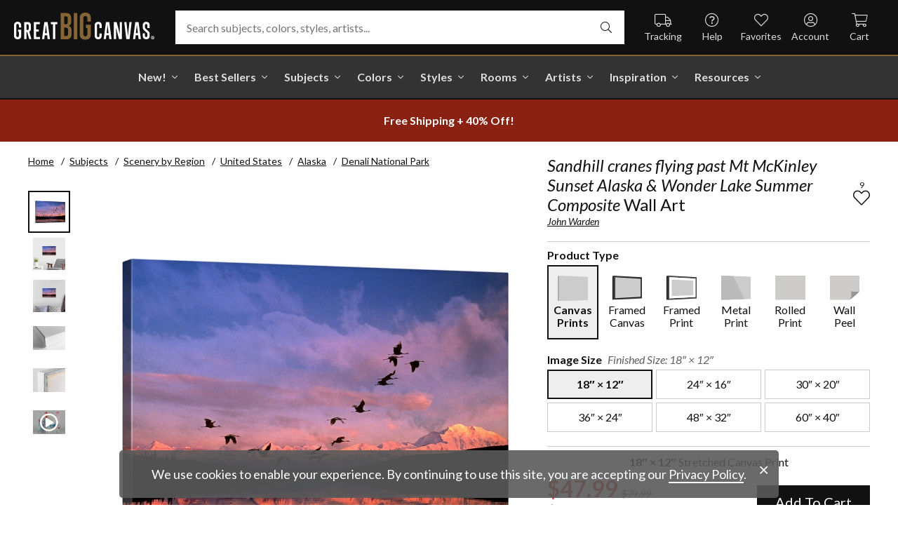

--- FILE ---
content_type: text/html; charset=utf-8
request_url: https://www.greatbigcanvas.com/view/sandhill-cranes-flying-past-mt-mckinley-sunset-alaska-wonder-lake-summer-composite,aks0060082/
body_size: 31060
content:
<!DOCTYPE html>

<html lang="en">
<head>
	<meta charset="utf-8" />
	<meta name="viewport" content="width=device-width, initial-scale=1.0">
	<title>Sandhill cranes flying past Mt McKinley Sunset Alaska &amp; Wonder Lake Summer Composite  | Great Big Canvas</title>
		<meta name="description" content="Sandhill cranes flying past Mt McKinley Sunset Alaska &amp; Wonder Lake Summer Composite wall art for home and office decor.  Discover canvas art prints, photos, mura..." />
			<link rel="canonical" href="https://www.greatbigcanvas.com/view/sandhill-cranes-flying-past-mt-mckinley-sunset-alaska-wonder-lake-summer-composite,aks0060082/" />
		<meta property="og:site_name" content="Great Big Canvas" />
	<meta property="og:type" content="product" />
	<meta property="og:title" content="Sandhill cranes flying past Mt McKinley Sunset Alaska &amp; Wonder Lake Summer Composite" />
	<meta property="og:description" content="Sandhill cranes flying past Mt McKinley Sunset Alaska &amp; Wonder Lake Summer Composite wall art for home and office decor.  Discover canvas art prints, photos, mural, big canvas art and framed wall art in GreatBigCanvas.com&#39;s varied collections." />
	<meta property="og:image" content="https://static.greatbigcanvas.com/images/singlecanvas_thick_none/image-source/sandhill-cranes-flying-past-mt-mckinley-sunset-alaska-wonder-lake-summer-composite,aks0060082.jpg?max=800" />
	<meta property="og:price:amount" content="47.99" />
	<meta property="og:price:standard_amount" content="79.99" />
	<meta property="og:price:currency" content="USD" />
	<meta name="msvalidate.01" content="A98EA7A16980C1D1001043A13C813A21" />
	<meta name="google-site-verification" content="_tEyI0G3BR5TT-O7Rq0iIT0aZ8YA4CZhg3y08Ovg5lM" />
	<meta name="google-site-verification" content="fSjZs3hxuidH1HGVQEt06fjTjOuy_aNHnuLQBMAiFCY" />
	<meta name="y_key" content="902293d5c51222bd" />
	<script>
		(function () {
			window.gbcConfig = {
				debug: false,
				cmsRoot: 'https://static.greatbigcanvas.com/cms/'
			};
			window.vueData = {};
			window.dataLayer = [{"Debug":false,"GA4MeasurementId":"G-4LQMZDT18F","CustomerID":null,"SignedIn":false,"CustomerEmail":null,"CustomerFirstName":null,"CustomerLastName":null,"CartUrl":null}];
			window.gbcTestCommandQueue = [];
			window.gbcTest = function (command, data) {
				window.gbcTestCommandQueue.push({ command, data });
			};
		})();
	</script>
	
		
	
		<script>window.gbcConfig.useGtm = true;</script>
		<script>(function (w, d, s, l, i) { w[l] = w[l] || []; w[l].push({ 'gtm.start': new Date().getTime(), event: 'gtm.js' }); var f = d.getElementsByTagName(s)[0], j = d.createElement(s), dl = l != 'dataLayer' ? '&l=' + l : ''; j.async = true; j.src = 'https://www.googletagmanager.com/gtm.js?id=' + i + dl; f.parentNode.insertBefore(j, f); })(window, document, 'script', 'dataLayer', 'GTM-M2F5KXL');</script>
	<link rel="preconnect" href="https://fonts.gstatic.com/" crossorigin>
	<link rel="stylesheet" href="https://fonts.googleapis.com/css2?family=Lato:ital,wght@0,400;0,700;1,400;1,700&family=Marcellus&display=swap" media="print" onload="this.media='all'">
	<link rel="stylesheet" href="/content/font-awesome/css/all.min.css?v=882205407" media="print" onload="this.media='all'">
	<link rel="preload" href="/content/font-awesome/webfonts/fa-solid-900.woff2?v=882205407" as="font" type="font/woff2" crossorigin />
	<link rel="preload" href="/content/font-awesome/webfonts/fa-light-300.woff2?v=882205407" as="font" type="font/woff2" crossorigin />
	<link rel="preload" href="/content/font-awesome/webfonts/fa-brands-400.woff2?v=882205407" as="font" type="font/woff2" crossorigin />
	<link rel="preload" href="https://static.greatbigcanvas.com/images/singlecanvas_thick_none/image-source/sandhill-cranes-flying-past-mt-mckinley-sunset-alaska-wonder-lake-summer-composite,aks0060082.jpg" as="image"/>
	<link href="/dist/utility.styles.bundle.f5e09996413313c5dd56.css" rel="stylesheet"/>
<link href="/dist/app.styles.bundle.b70f624702a0da0b56a9.css" rel="stylesheet"/>

	
	
		
	<script type="application/ld+json">{
  "@context": "https://schema.org/",
  "@type": "Product",
  "name": "Sandhill cranes flying past Mt McKinley Sunset Alaska & Wonder Lake Summer Composite Stretched Canvas Print",
  "image": [
    "https://static.greatbigcanvas.com/images/singlecanvas_thick_none/image-source/sandhill-cranes-flying-past-mt-mckinley-sunset-alaska-wonder-lake-summer-composite,aks0060082.jpg?max=500"
  ],
  "description": "Sandhill cranes flying past Mt McKinley Sunset Alaska & Wonder Lake Summer Composite wall art for home and office decor.  Discover canvas art prints, photos, mural, big canvas art and framed wall art in GreatBigCanvas.com's varied collections.",
  "sku": "AKS0060082",
  "mpn": "AKS0060082_1_18x12",
  "brand": {
    "@type": "Brand",
    "name": "Great Big Canvas"
  },
  "offers": {
    "@type": "Offer",
    "url": "https://www.greatbigcanvas.com/view/sandhill-cranes-flying-past-mt-mckinley-sunset-alaska-wonder-lake-summer-composite,aks0060082/",
    "priceCurrency": "USD",
    "price": "47.99",
    "priceValidUntil": "2026-03-28",
    "itemCondition": "https://schema.org/NewCondition",
    "availability": "https://schema.org/InStock",
    "seller": {
      "@type": "Organization",
      "name": "Great Big Canvas"
    }
  }
}</script>
	<script type="application/ld+json">{
  "@context": "https://schema.org/",
  "@type": "BreadcrumbList",
  "itemListElement": [
    {
      "@type": "ListItem",
      "position": 1,
      "name": "Home",
      "item": "https://www.greatbigcanvas.com/"
    },
    {
      "@type": "ListItem",
      "position": 2,
      "name": "Subjects",
      "item": "https://www.greatbigcanvas.com/subjects/"
    },
    {
      "@type": "ListItem",
      "position": 3,
      "name": "Scenery by Region",
      "item": "https://www.greatbigcanvas.com/category/scenery-by-region/"
    },
    {
      "@type": "ListItem",
      "position": 4,
      "name": "United States",
      "item": "https://www.greatbigcanvas.com/category/scenery-by-region/united-states/"
    },
    {
      "@type": "ListItem",
      "position": 5,
      "name": "Alaska",
      "item": "https://www.greatbigcanvas.com/category/scenery-by-region/united-states/alaska/"
    },
    {
      "@type": "ListItem",
      "position": 6,
      "name": "Denali National Park",
      "item": "https://www.greatbigcanvas.com/category/scenery-by-region/united-states/alaska/denali-national-park/"
    }
  ]
}</script>

	
</head>
<body class="collapse-search with-new-breadcrumbs">
	
	<noscript><iframe src="https://www.googletagmanager.com/ns.html?id=GTM-M2F5KXL" height="0" width="0" style="display:none;visibility:hidden"></iframe></noscript>
	<header class="sr" aria-label="Accessibility">
		<section><a href="#main-content">Skip Menu. Navigate to content in this page</a></section>
		<section><a href="/help/accessibility/">Accessibility Assistance, opens A D A page</a></section>
	</header>
	<div id="gbc-app">
		
<div class="site-wrapper">
<div class="header-wrapper">
	<div class="top">
		<header class="main">
			<div class="menu critical icon" aria-label="main menu"><i class="fal fa-bars"></i></div>
			<div class="icon d-lg-none">	<a href="/my-favorites/" aria-label="my favorites"><i class="fal fa-heart"></i></a></div>
			<a class="logo" href="/" data-nav-track="logo">
				<img class="d-print-none" src="/content/images/gbc-logo.svg" alt="Great Big Canvas Logo" />
				<img class="d-none d-print-block" src="/content/images/gbc-logo-black.svg" alt="Great Big Canvas Logo" />
			</a>
			<div class="search">
				<gbc-autosuggest class="inverted" input-class="fluid" icon="fal fa-search"></gbc-autosuggest>
			</div>
			<div class="icon d-lg-none">
				<gbc-header-search-icon></gbc-header-search-icon>
			</div>
<div class="truck icon d-none d-lg-block">
	<a href="/help/track/" data-nav-track="main-courtesy">
		<i class="fal fa-truck" aria-hidden="true"></i>
		<span>Tracking</span>
	</a>
</div>
<div class="help icon d-none d-lg-block">
	<gbc-ddl :nav-item-model="{&quot;Text&quot;:&quot;Help&quot;,&quot;Note&quot;:null,&quot;Url&quot;:&quot;/help/&quot;,&quot;Icon&quot;:&quot;question-circle&quot;,&quot;ImageUrl&quot;:null,&quot;AltText&quot;:null,&quot;IsActive&quot;:false,&quot;IsTopLevel&quot;:true,&quot;ShowShopAllLink&quot;:false,&quot;Items&quot;:[{&quot;Text&quot;:&quot;Track Your Order&quot;,&quot;Note&quot;:null,&quot;Url&quot;:&quot;/help/track/&quot;,&quot;Icon&quot;:&quot;truck&quot;,&quot;ImageUrl&quot;:null,&quot;AltText&quot;:null,&quot;IsActive&quot;:false,&quot;IsTopLevel&quot;:false,&quot;ShowShopAllLink&quot;:false,&quot;Items&quot;:[],&quot;Layout&quot;:0,&quot;IsExternal&quot;:false,&quot;Target&quot;:null,&quot;Rel&quot;:null,&quot;ClassName&quot;:&quot;track-your-order&quot;,&quot;LayoutClassName&quot;:&quot;undefined-layout&quot;},{&quot;Text&quot;:&quot;Contact Us&quot;,&quot;Note&quot;:null,&quot;Url&quot;:&quot;/help/contact-us/&quot;,&quot;Icon&quot;:&quot;envelope&quot;,&quot;ImageUrl&quot;:null,&quot;AltText&quot;:null,&quot;IsActive&quot;:false,&quot;IsTopLevel&quot;:false,&quot;ShowShopAllLink&quot;:false,&quot;Items&quot;:[],&quot;Layout&quot;:0,&quot;IsExternal&quot;:false,&quot;Target&quot;:null,&quot;Rel&quot;:null,&quot;ClassName&quot;:&quot;contact-us&quot;,&quot;LayoutClassName&quot;:&quot;undefined-layout&quot;},{&quot;Text&quot;:&quot;Live Chat&quot;,&quot;Note&quot;:null,&quot;Url&quot;:&quot;javascript:window.activateLiveChat();&quot;,&quot;Icon&quot;:&quot;comments&quot;,&quot;ImageUrl&quot;:null,&quot;AltText&quot;:null,&quot;IsActive&quot;:false,&quot;IsTopLevel&quot;:false,&quot;ShowShopAllLink&quot;:false,&quot;Items&quot;:[],&quot;Layout&quot;:0,&quot;IsExternal&quot;:false,&quot;Target&quot;:null,&quot;Rel&quot;:null,&quot;ClassName&quot;:&quot;live-chat&quot;,&quot;LayoutClassName&quot;:&quot;undefined-layout&quot;},{&quot;Text&quot;:&quot;Privacy Policy&quot;,&quot;Note&quot;:null,&quot;Url&quot;:&quot;/help/privacy-policy/&quot;,&quot;Icon&quot;:&quot;key&quot;,&quot;ImageUrl&quot;:null,&quot;AltText&quot;:null,&quot;IsActive&quot;:false,&quot;IsTopLevel&quot;:false,&quot;ShowShopAllLink&quot;:false,&quot;Items&quot;:[],&quot;Layout&quot;:0,&quot;IsExternal&quot;:false,&quot;Target&quot;:null,&quot;Rel&quot;:null,&quot;ClassName&quot;:&quot;privacy-policy&quot;,&quot;LayoutClassName&quot;:&quot;undefined-layout&quot;},{&quot;Text&quot;:&quot;Terms of Service&quot;,&quot;Note&quot;:null,&quot;Url&quot;:&quot;/help/terms-of-service/&quot;,&quot;Icon&quot;:&quot;file-alt&quot;,&quot;ImageUrl&quot;:null,&quot;AltText&quot;:null,&quot;IsActive&quot;:false,&quot;IsTopLevel&quot;:false,&quot;ShowShopAllLink&quot;:false,&quot;Items&quot;:[],&quot;Layout&quot;:0,&quot;IsExternal&quot;:false,&quot;Target&quot;:null,&quot;Rel&quot;:null,&quot;ClassName&quot;:&quot;terms-of-service&quot;,&quot;LayoutClassName&quot;:&quot;undefined-layout&quot;},{&quot;Text&quot;:&quot;Cookie Policy&quot;,&quot;Note&quot;:null,&quot;Url&quot;:&quot;/help/cookie-policy/&quot;,&quot;Icon&quot;:&quot;cookie-bite&quot;,&quot;ImageUrl&quot;:null,&quot;AltText&quot;:null,&quot;IsActive&quot;:false,&quot;IsTopLevel&quot;:false,&quot;ShowShopAllLink&quot;:false,&quot;Items&quot;:[],&quot;Layout&quot;:0,&quot;IsExternal&quot;:false,&quot;Target&quot;:null,&quot;Rel&quot;:null,&quot;ClassName&quot;:&quot;cookie-policy&quot;,&quot;LayoutClassName&quot;:&quot;undefined-layout&quot;},{&quot;Text&quot;:&quot;Return Policy&quot;,&quot;Note&quot;:null,&quot;Url&quot;:&quot;/help/return-policy/&quot;,&quot;Icon&quot;:&quot;history&quot;,&quot;ImageUrl&quot;:null,&quot;AltText&quot;:null,&quot;IsActive&quot;:false,&quot;IsTopLevel&quot;:false,&quot;ShowShopAllLink&quot;:false,&quot;Items&quot;:[],&quot;Layout&quot;:0,&quot;IsExternal&quot;:false,&quot;Target&quot;:null,&quot;Rel&quot;:null,&quot;ClassName&quot;:&quot;return-policy&quot;,&quot;LayoutClassName&quot;:&quot;undefined-layout&quot;}],&quot;Layout&quot;:0,&quot;IsExternal&quot;:false,&quot;Target&quot;:null,&quot;Rel&quot;:null,&quot;ClassName&quot;:&quot;help&quot;,&quot;LayoutClassName&quot;:&quot;undefined-layout&quot;}" :reverse="true" class="courtesy" nav-track="main-courtesy"></gbc-ddl>
</div>
<div class="gallery icon d-none d-lg-block">
	<a href="/my-favorites/" data-nav-track="main-courtesy">
		<i class="fal fa-heart" aria-hidden="true"></i>
		<span>Favorites</span>
	</a>
</div>
<div class="account icon d-none d-lg-block">
	<gbc-ddl :nav-item-model="{&quot;Text&quot;:&quot;Account&quot;,&quot;Note&quot;:null,&quot;Url&quot;:&quot;https://www.greatbigcanvas.com/my-account/sign-in/&quot;,&quot;Icon&quot;:&quot;user-circle&quot;,&quot;ImageUrl&quot;:null,&quot;AltText&quot;:null,&quot;IsActive&quot;:false,&quot;IsTopLevel&quot;:false,&quot;ShowShopAllLink&quot;:false,&quot;Items&quot;:[{&quot;Text&quot;:&quot;Sign In&quot;,&quot;Note&quot;:null,&quot;Url&quot;:&quot;/my-account/sign-in/&quot;,&quot;Icon&quot;:null,&quot;ImageUrl&quot;:null,&quot;AltText&quot;:null,&quot;IsActive&quot;:false,&quot;IsTopLevel&quot;:false,&quot;ShowShopAllLink&quot;:false,&quot;Items&quot;:null,&quot;Layout&quot;:0,&quot;IsExternal&quot;:false,&quot;Target&quot;:null,&quot;Rel&quot;:null,&quot;ClassName&quot;:&quot;sign-in&quot;,&quot;LayoutClassName&quot;:&quot;undefined-layout&quot;},{&quot;Text&quot;:&quot;Register&quot;,&quot;Note&quot;:null,&quot;Url&quot;:&quot;/my-account/register/&quot;,&quot;Icon&quot;:null,&quot;ImageUrl&quot;:null,&quot;AltText&quot;:null,&quot;IsActive&quot;:false,&quot;IsTopLevel&quot;:false,&quot;ShowShopAllLink&quot;:false,&quot;Items&quot;:null,&quot;Layout&quot;:0,&quot;IsExternal&quot;:false,&quot;Target&quot;:null,&quot;Rel&quot;:null,&quot;ClassName&quot;:&quot;register&quot;,&quot;LayoutClassName&quot;:&quot;undefined-layout&quot;}],&quot;Layout&quot;:0,&quot;IsExternal&quot;:true,&quot;Target&quot;:&quot;_blank&quot;,&quot;Rel&quot;:&quot;noopener&quot;,&quot;ClassName&quot;:&quot;account&quot;,&quot;LayoutClassName&quot;:&quot;undefined-layout&quot;}" :reverse="true" class="courtesy">
		<template #heading>
		</template>
	</gbc-ddl>
</div>
<div class="cart critical icon">
	<a href="/cart/"data-nav-track="main-courtesy">
		<i class="fal fa-shopping-cart" aria-hidden="true"></i>
		<span>Cart</span>
<gbc-cart-indicator :initial-count="0"></gbc-cart-indicator>
	</a>
</div>
		</header>
	</div>

<nav class="main">
	<div class="scroll-area">
		<ul class="courtesy-nav">
			<li><a href="/my-account/account-information/" data-nav-track="main-courtesy"><i class="fal fa-user-circle"></i> My Account</a></li>
			<li><a href="/help/track/" data-nav-track="main-courtesy"><i class="fal fa-truck"></i> Track My Order</a></li>
			<li><a href="/my-favorites/" data-nav-track="main-courtesy"><i class="fal fa-heart"></i> My Favorites</a></li>
			<li><a href="/help/" data-nav-track="main-courtesy"><i class="fal fa-question-circle"></i> Help / Contact Us</a></li>
		</ul>
		<div class="primary">
				<div class="group-header text-layout">Shop By Pages</div>
				<ul>
						<li class="top-level item-new with-ddl text-layout">
							<div class="tab">
									<a class="link top-level" href="/category/all/?sort=age-asc" data-nav-track="main-top-item" data-nav-skip-mobile="true">New!</a>
							</div>
								<div class="ddl">
										<ul class="groups">
												<li class="item-only-found-here text-layout">
													<div class="group-header">
																	Only Found Here

													</div>
													<ul class="items">
															<li class="featured-layout">			<a href="/category/all/?exclusive=true&amp;sort=age-asc" data-nav-track="main-ddl-item-new">
				<img class="lazyload" data-src="https://static.greatbigcanvas.com/nav-items/1abf3cbc-37a8-4690-9c7b-fd410bd4264c.jpg?max=300" alt="" aria-hidden="true" />
				New Exclusives
			</a>
</li>
													</ul>
												</li>
												<li class="item-new-concepts text-layout">
													<div class="group-header">
																	New Concepts

													</div>
													<ul class="items">
															<li class="featured-layout">			<a href="/category/abstract-art/?sort=age-asc" data-nav-track="main-ddl-item-new">
				<img class="lazyload" data-src="https://static.greatbigcanvas.com/nav-items/daaf4e92-23e7-437d-919e-6a036e74b915.jpg?max=300" alt="" aria-hidden="true" />
				New Abstracts
			</a>
</li>
													</ul>
												</li>
												<li class="item-fresh-blooms text-layout">
													<div class="group-header">
																	Fresh Blooms

													</div>
													<ul class="items">
															<li class="featured-layout">			<a href="/category/florals/?sort=age-asc" data-nav-track="main-ddl-item-new">
				<img class="lazyload" data-src="https://static.greatbigcanvas.com/nav-items/dca31212-c423-4e66-8562-7e59426d951d.jpg?max=300" alt="" aria-hidden="true" />
				New Floral Art
			</a>
</li>
													</ul>
												</li>
												<li class="item-just-released text-layout">
													<div class="group-header">
																	Just Released

													</div>
													<ul class="items">
															<li class="featured-layout">			<a href="/category/photography/?sort=age-asc" data-nav-track="main-ddl-item-new">
				<img class="lazyload" data-src="https://static.greatbigcanvas.com/nav-items/3a06f444-a551-42a7-994e-0e83cf7cf31f.jpg?max=300" alt="" aria-hidden="true" />
				New Photography
			</a>
</li>
													</ul>
												</li>
										</ul>
																			<div class="shop-all">
											<a href="/category/all/?sort=age-asc" data-nav-track="main-ddl-shop-all">Shop All New!</a>
										</div>
								</div>
						</li>
						<li class="top-level item-best-sellers with-ddl text-layout">
							<div class="tab">
									<a class="link top-level" href="/best-sellers/" data-nav-track="main-top-item" data-nav-skip-mobile="true">Best Sellers</a>
							</div>
								<div class="ddl">
										<ul class="groups">
												<li class="item-featured-subject text-layout">
													<div class="group-header">
																	Featured Subject

													</div>
													<ul class="items">
															<li class="featured-layout">			<a href="/category/wildlife/" data-nav-track="main-ddl-item-best-sellers">
				<img class="lazyload" data-src="https://static.greatbigcanvas.com/nav-items/8810d2d2-d618-446b-b69b-2f2e70c4eb18.jpg?max=300" alt="" aria-hidden="true" />
				Wildlife Art
			</a>
</li>
													</ul>
												</li>
												<li class="item-best-selling-subjects text-layout">
													<div class="group-header">
																	Best Selling Subjects

													</div>
													<ul class="items">
															<li class="large-image-layout">			<a href="/category/florals/" data-nav-track="main-ddl-item-best-sellers">
				<img class="lazyload" data-src="https://static.greatbigcanvas.com/nav-items/843a68ff-1246-428f-a301-6af5ec7154ed.jpg?max=100" alt="" aria-hidden="true" />
				Florals
			</a>
</li>
															<li class="large-image-layout">			<a href="/category/cityscapes/" data-nav-track="main-ddl-item-best-sellers">
				<img class="lazyload" data-src="https://static.greatbigcanvas.com/nav-items/4b7eb354-1bba-4fb4-a199-cb5f3a530ccf.jpg?max=100" alt="" aria-hidden="true" />
				Cityscapes
			</a>
</li>
															<li class="large-image-layout">			<a href="/category/landscapes/" data-nav-track="main-ddl-item-best-sellers">
				<img class="lazyload" data-src="https://static.greatbigcanvas.com/nav-items/7b86bf5e-41c8-46c2-b7f4-a7ac94bdf399.jpg?max=100" alt="" aria-hidden="true" />
				Landscapes
			</a>
</li>
															<li class="large-image-layout">			<a href="/category/music-movies-and-tv/" data-nav-track="main-ddl-item-best-sellers">
				<img class="lazyload" data-src="https://static.greatbigcanvas.com/nav-items/488197b5-06fe-4025-9dce-699335b6b1c5.jpg?max=100" alt="" aria-hidden="true" />
				Music, Movies and TV
			</a>
</li>
													</ul>
												</li>
												<li class="item-best-selling-styles text-layout">
													<div class="group-header">
																	Best Selling Styles

													</div>
													<ul class="items">
															<li class="small-image-layout">			<a href="/category/fine-art-photography/" data-nav-track="main-ddl-item-best-sellers">
				<img class="lazyload" data-src="https://static.greatbigcanvas.com/nav-items/8359b041-88fa-4162-8344-788d320fc684.jpg?max=100" alt="" aria-hidden="true" />
				Fine Art Photography
			</a>
</li>
															<li class="small-image-layout">			<a href="/category/contemporary-art/" data-nav-track="main-ddl-item-best-sellers">
				<img class="lazyload" data-src="https://static.greatbigcanvas.com/nav-items/615fad55-cdfc-4065-becc-36d9a80e37fa.jpg?max=100" alt="" aria-hidden="true" />
				Contemporary Art
			</a>
</li>
															<li class="small-image-layout">			<a href="/category/vintage-art/" data-nav-track="main-ddl-item-best-sellers">
				<img class="lazyload" data-src="https://static.greatbigcanvas.com/nav-items/1ca5f310-4c12-496d-b83e-0c4398e5432c.jpg?max=100" alt="" aria-hidden="true" />
				Vintage Art
			</a>
</li>
															<li class="small-image-layout">			<a href="/category/abstract/" data-nav-track="main-ddl-item-best-sellers">
				<img class="lazyload" data-src="https://static.greatbigcanvas.com/nav-items/4470515d-2413-4adf-b116-6a4e9708332b.jpg?max=100" alt="" aria-hidden="true" />
				Abstract Art
			</a>
</li>
															<li class="small-image-layout">			<a href="/category/classic-art/" data-nav-track="main-ddl-item-best-sellers">
				<img class="lazyload" data-src="https://static.greatbigcanvas.com/nav-items/862b27b1-8378-4820-93ff-957064d73df1.jpg?max=100" alt="" aria-hidden="true" />
				Classic Art
			</a>
</li>
															<li class="small-image-layout">			<a href="/category/people/portraits/" data-nav-track="main-ddl-item-best-sellers">
				<img class="lazyload" data-src="https://static.greatbigcanvas.com/nav-items/1bd3c574-3f52-4e77-ab97-9271b1d5c485.jpg?max=100" alt="" aria-hidden="true" />
				Portraits
			</a>
</li>
													</ul>
												</li>
												<li class="item-best-selling-artists text-layout">
													<div class="group-header">
																	Best Selling Artists

													</div>
													<ul class="items">
															<li class="text-layout">			<a href="/category/art-treechild/?sort=age-asc" data-nav-track="main-ddl-item-best-sellers">Treechild Art</a>
</li>
															<li class="text-layout">			<a href="/category/hopper-edward/" data-nav-track="main-ddl-item-best-sellers">Edward Hopper</a>
</li>
															<li class="text-layout">			<a href="/category/winget-susan/" data-nav-track="main-ddl-item-best-sellers">Susan Winget</a>
</li>
															<li class="text-layout">			<a href="/category/vest-chris/" data-nav-track="main-ddl-item-best-sellers">Chris Vest</a>
</li>
															<li class="text-layout">			<a href="/category/sanchez-nevado-mario/" data-nav-track="main-ddl-item-best-sellers">Mario Sanchez Nevado</a>
</li>
															<li class="text-layout">			<a href="/category/otoole-tim/" data-nav-track="main-ddl-item-best-sellers">Tim O&#39;Toole</a>
</li>
															<li class="text-layout">			<a href="/category/harper-ethan/?sort=age-asc" data-nav-track="main-ddl-item-best-sellers">Ethan Harper</a>
</li>
															<li class="text-layout">			<a href="/category/vess-june-erica/?sort=age-asc" data-nav-track="main-ddl-item-best-sellers">June Erica Vess</a>
</li>
													</ul>
												</li>
										</ul>
																	</div>
						</li>
						<li class="top-level item-subjects with-ddl text-layout">
							<div class="tab">
									<a class="link top-level" href="/subjects/" data-nav-track="main-top-item" data-nav-skip-mobile="true">Subjects</a>
							</div>
								<div class="ddl">
										<ul class="groups">
												<li class="item-popular-subject text-layout">
													<div class="group-header">
																	Popular Subject

													</div>
													<ul class="items">
															<li class="featured-layout">			<a href="/category/wildlife/horse/" data-nav-track="main-ddl-item-subjects">
				<img class="lazyload" data-src="https://static.greatbigcanvas.com/nav-items/ec2fc80a-8395-4534-8930-888e035c6173.jpg?max=300" alt="" aria-hidden="true" />
				Horses
			</a>
</li>
													</ul>
												</li>
												<li class="item-landscape--seascapes text-layout">
													<div class="group-header">
																	Landscape &amp; Seascapes

													</div>
													<ul class="items">
															<li class="small-image-layout">			<a href="/category/landscapes/beaches/" data-nav-track="main-ddl-item-subjects">
				<img class="lazyload" data-src="https://static.greatbigcanvas.com/nav-items/d9eb021f-006f-4cac-9469-c8463e2c92fa.jpg?max=100" alt="" aria-hidden="true" />
				Beaches
			</a>
</li>
															<li class="small-image-layout">			<a href="/category/landscapes/countryside/" data-nav-track="main-ddl-item-subjects">
				<img class="lazyload" data-src="https://static.greatbigcanvas.com/nav-items/7901e4da-3999-49b0-9ba5-63ca35f8f575.jpg?max=100" alt="" aria-hidden="true" />
				Countryside
			</a>
</li>
															<li class="small-image-layout">			<a href="/category/landscapes/lake/" data-nav-track="main-ddl-item-subjects">
				<img class="lazyload" data-src="https://static.greatbigcanvas.com/nav-items/6192c357-b8f4-469b-9c97-a56299dd3c5c.jpg?max=100" alt="" aria-hidden="true" />
				Lakes
			</a>
</li>
															<li class="small-image-layout">			<a href="/category/landscapes/trees/forest/" data-nav-track="main-ddl-item-subjects">
				<img class="lazyload" data-src="https://static.greatbigcanvas.com/nav-items/7f994205-b626-44e3-b534-6ba1d65e18f7.jpg?max=100" alt="" aria-hidden="true" />
				Forests
			</a>
</li>
															<li class="small-image-layout">			<a href="/category/landscapes/garden/" data-nav-track="main-ddl-item-subjects">
				<img class="lazyload" data-src="https://static.greatbigcanvas.com/nav-items/2d0549ae-bd32-4c36-84a6-df6bed3a7b8c.jpg?max=100" alt="" aria-hidden="true" />
				Gardens
			</a>
</li>
															<li class="small-image-layout">			<a href="/category/landscapes/lighthouse/" data-nav-track="main-ddl-item-subjects">
				<img class="lazyload" data-src="https://static.greatbigcanvas.com/nav-items/722768f9-cce6-43a3-9bef-001c89a41458.jpg?max=100" alt="" aria-hidden="true" />
				Lighthouses
			</a>
</li>
															<li class="small-image-layout">			<a href="/category/landscapes/skyscapes/" data-nav-track="main-ddl-item-subjects">
				<img class="lazyload" data-src="https://static.greatbigcanvas.com/nav-items/d34ad15b-cad4-40d2-aa29-cb154106235d.jpg?max=100" alt="" aria-hidden="true" />
				Skyscapes
			</a>
</li>
													</ul>
												</li>
												<li class="item-florals--botanicals text-layout">
													<div class="group-header">
																	Florals &amp; Botanicals

													</div>
													<ul class="items">
															<li class="small-image-layout">			<a href="/category/florals/wildflowers/" data-nav-track="main-ddl-item-subjects">
				<img class="lazyload" data-src="https://static.greatbigcanvas.com/nav-items/309ca759-443d-450e-b6dd-dbd340d03721.jpg?max=100" alt="" aria-hidden="true" />
				Wildflowers
			</a>
</li>
															<li class="small-image-layout">			<a href="/category/florals/ferns/" data-nav-track="main-ddl-item-subjects">
				<img class="lazyload" data-src="https://static.greatbigcanvas.com/nav-items/cf053f92-b350-4354-ab20-15e2e1d07f21.jpg?max=100" alt="" aria-hidden="true" />
				Ferns
			</a>
</li>
															<li class="small-image-layout">			<a href="/category/florals/magnolia/" data-nav-track="main-ddl-item-subjects">
				<img class="lazyload" data-src="https://static.greatbigcanvas.com/nav-items/b43057a7-66d9-4c45-abaa-df4a27cd90bf.jpg?max=100" alt="" aria-hidden="true" />
				Magnolias
			</a>
</li>
															<li class="small-image-layout">			<a href="/category/florals/eucalyptus/" data-nav-track="main-ddl-item-subjects">
				<img class="lazyload" data-src="https://static.greatbigcanvas.com/nav-items/2aeadb47-238e-4c9c-b427-357ba0e9344a.jpg?max=100" alt="" aria-hidden="true" />
				Eucalyptus
			</a>
</li>
															<li class="small-image-layout">			<a href="/category/florals/dahlia/" data-nav-track="main-ddl-item-subjects">
				<img class="lazyload" data-src="https://static.greatbigcanvas.com/nav-items/4cedc06b-1e97-442c-86a1-4bc8a6345060.jpg?max=100" alt="" aria-hidden="true" />
				Dahlias
			</a>
</li>
															<li class="small-image-layout">			<a href="/category/florals/tulip/?sort=age-asc" data-nav-track="main-ddl-item-subjects">
				<img class="lazyload" data-src="https://static.greatbigcanvas.com/nav-items/9847c524-8166-4798-8b4d-6ffa99131434.jpg?max=100" alt="" aria-hidden="true" />
				Tulips
			</a>
</li>
															<li class="small-image-layout">			<a href="/category/florals/dogwood/" data-nav-track="main-ddl-item-subjects">
				<img class="lazyload" data-src="https://static.greatbigcanvas.com/nav-items/e4aa355b-56cf-4743-a114-10e66a3251fb.jpg?max=100" alt="" aria-hidden="true" />
				Dogwoods
			</a>
</li>
													</ul>
												</li>
												<li class="item-animals--wildlife text-layout">
													<div class="group-header">
																	Animals &amp; Wildlife

													</div>
													<ul class="items">
															<li class="small-image-layout">			<a href="/category/wildlife/insect-and-arachnid/butterfly/" data-nav-track="main-ddl-item-subjects">
				<img class="lazyload" data-src="https://static.greatbigcanvas.com/nav-items/9e3d224e-0312-4f65-abda-e56050f74c82.jpg?max=100" alt="" aria-hidden="true" />
				Butterflies
			</a>
</li>
															<li class="small-image-layout">			<a href="/category/wildlife/deer/" data-nav-track="main-ddl-item-subjects">
				<img class="lazyload" data-src="https://static.greatbigcanvas.com/nav-items/5418ebb6-709c-4f1e-ae74-cd70d79f424b.jpg?max=100" alt="" aria-hidden="true" />
				Deer
			</a>
</li>
															<li class="small-image-layout">			<a href="/category/wildlife/bear/" data-nav-track="main-ddl-item-subjects">
				<img class="lazyload" data-src="https://static.greatbigcanvas.com/nav-items/f79cc10f-8176-4f29-9026-1fdc263fa184.jpg?max=100" alt="" aria-hidden="true" />
				Bears
			</a>
</li>
															<li class="small-image-layout">			<a href="/category/wildlife/cow/" data-nav-track="main-ddl-item-subjects">
				<img class="lazyload" data-src="https://static.greatbigcanvas.com/nav-items/a80e6d60-974a-4186-af24-4bff1a9141b0.jpg?max=100" alt="" aria-hidden="true" />
				Cows
			</a>
</li>
															<li class="small-image-layout">			<a href="/category/wildlife/cat/" data-nav-track="main-ddl-item-subjects">
				<img class="lazyload" data-src="https://static.greatbigcanvas.com/nav-items/62d8a1ff-c868-4436-9bfb-b94b9518bef3.jpg?max=100" alt="" aria-hidden="true" />
				Cats
			</a>
</li>
															<li class="small-image-layout">			<a href="/category/wildlife/dog/" data-nav-track="main-ddl-item-subjects">
				<img class="lazyload" data-src="https://static.greatbigcanvas.com/nav-items/9e7cc126-0f18-4efa-85a4-7f606ba8103f.jpg?max=100" alt="" aria-hidden="true" />
				Dogs
			</a>
</li>
															<li class="small-image-layout">			<a href="/category/wildlife/bison-and-buffalo/" data-nav-track="main-ddl-item-subjects">
				<img class="lazyload" data-src="https://static.greatbigcanvas.com/nav-items/bd330941-268e-4b09-a42f-668392762160.jpg?max=100" alt="" aria-hidden="true" />
				Bison and Buffalo
			</a>
</li>
													</ul>
												</li>
										</ul>
																			<div class="shop-all">
											<a href="/subjects/" data-nav-track="main-ddl-shop-all">Shop All Subjects</a>
										</div>
								</div>
						</li>
						<li class="top-level item-colors with-ddl text-layout">
							<div class="tab">
									<a class="link top-level" href="/colors/" data-nav-track="main-top-item" data-nav-skip-mobile="true">Colors</a>
							</div>
								<div class="ddl">
										<ul class="groups">
												<li class="item-featured-curation text-layout">
													<div class="group-header">
																	Featured Curation

													</div>
													<ul class="items">
															<li class="featured-layout">			<a href="/category/color-palettes/taupe-linen-and-grey/" data-nav-track="main-ddl-item-colors">
				<img class="lazyload" data-src="https://static.greatbigcanvas.com/nav-items/ab6dc916-b459-4276-bdef-3941815cb783.jpg?max=300" alt="" aria-hidden="true" />
				Taupe, Linen, &amp; Grey
			</a>
</li>
													</ul>
												</li>
												<li class="item-trending text-layout">
													<div class="group-header">
																	Trending

													</div>
													<ul class="items">
															<li class="large-image-layout">			<a href="/category/black-and-white-wall-art/white/?sort=age-asc" data-nav-track="main-ddl-item-colors">
				<img class="lazyload" data-src="https://static.greatbigcanvas.com/nav-items/1f4c6c96-610c-4001-967b-d99cbab5f045.jpg?max=100" alt="" aria-hidden="true" />
				White
			</a>
</li>
															<li class="large-image-layout">			<a href="/category/brown-wall-art/truffle/" data-nav-track="main-ddl-item-colors">
				<img class="lazyload" data-src="https://static.greatbigcanvas.com/nav-items/3c0a19f5-9fc9-47d0-b798-5ab0ab0e06be.jpg?max=100" alt="" aria-hidden="true" />
				Truffle Brown
			</a>
</li>
															<li class="large-image-layout">			<a href="/category/color-palettes/matcha/" data-nav-track="main-ddl-item-colors">
				<img class="lazyload" data-src="https://static.greatbigcanvas.com/nav-items/cb95aa32-790c-4902-9c13-d9c4118e0949.jpg?max=100" alt="" aria-hidden="true" />
				Matcha
			</a>
</li>
															<li class="large-image-layout">			<a href="/category/blue-wall-art/" data-nav-track="main-ddl-item-colors">
				<img class="lazyload" data-src="https://static.greatbigcanvas.com/nav-items/ea4060b4-713b-42ba-9f45-38bcb410c541.jpg?max=100" alt="" aria-hidden="true" />
				Blue
			</a>
</li>
													</ul>
												</li>
												<li class="item-hues text-layout">
													<div class="group-header">
																	Hues

													</div>
													<ul class="items">
															<li class="small-image-layout">			<a href="/category/red-wall-art/" data-nav-track="main-ddl-item-colors">
				<img class="lazyload" data-src="https://static.greatbigcanvas.com/nav-items/10952d53-f335-4321-9c03-99c59c4ec52d.jpg?max=100" alt="" aria-hidden="true" />
				Red
			</a>
</li>
															<li class="small-image-layout">			<a href="/category/yellow-wall-art/" data-nav-track="main-ddl-item-colors">
				<img class="lazyload" data-src="https://static.greatbigcanvas.com/nav-items/721d4a46-f26f-4d77-9dd2-61b4b79aef08.jpg?max=100" alt="" aria-hidden="true" />
				Yellow
			</a>
</li>
															<li class="small-image-layout">			<a href="/category/orange-wall-art/" data-nav-track="main-ddl-item-colors">
				<img class="lazyload" data-src="https://static.greatbigcanvas.com/nav-items/7ab55ff5-afeb-4826-b79b-f2f66abed15f.jpg?max=100" alt="" aria-hidden="true" />
				Orange
			</a>
</li>
															<li class="small-image-layout">			<a href="/category/pink-wall-art/" data-nav-track="main-ddl-item-colors">
				<img class="lazyload" data-src="https://static.greatbigcanvas.com/nav-items/c292b2de-6e3d-4dac-aeae-1d77c44bcaf4.jpg?max=100" alt="" aria-hidden="true" />
				Pink
			</a>
</li>
															<li class="small-image-layout">			<a href="/category/green-wall-art/" data-nav-track="main-ddl-item-colors">
				<img class="lazyload" data-src="https://static.greatbigcanvas.com/nav-items/1c14364a-e470-434c-9052-89bf2138b45e.jpg?max=100" alt="" aria-hidden="true" />
				Green
			</a>
</li>
															<li class="small-image-layout">			<a href="/category/blue-wall-art/" data-nav-track="main-ddl-item-colors">
				<img class="lazyload" data-src="https://static.greatbigcanvas.com/nav-items/9cfaa245-3ba5-470a-8e46-68815e8c2840.jpg?max=100" alt="" aria-hidden="true" />
				Blue
			</a>
</li>
															<li class="small-image-layout">			<a href="/category/purple-wall-art/" data-nav-track="main-ddl-item-colors">
				<img class="lazyload" data-src="https://static.greatbigcanvas.com/nav-items/c594e015-3730-4406-a896-dd8d2964b971.jpg?max=100" alt="" aria-hidden="true" />
				Purple
			</a>
</li>
													</ul>
												</li>
												<li class="item-palettes text-layout">
													<div class="group-header">
																	Palettes

													</div>
													<ul class="items">
															<li class="small-image-layout">			<a href="/category/color-palettes/warm-and-cozy/" data-nav-track="main-ddl-item-colors">
				<img class="lazyload" data-src="https://static.greatbigcanvas.com/nav-items/f6311b28-3415-4354-80a2-0f928cea8722.jpg?max=100" alt="" aria-hidden="true" />
				Warm &amp; Cozy
			</a>
</li>
															<li class="small-image-layout">			<a href="/category/color-palettes/black-and-tan/" data-nav-track="main-ddl-item-colors">
				<img class="lazyload" data-src="https://static.greatbigcanvas.com/nav-items/6df52597-c217-4188-b600-40b604bf41e9.jpg?max=100" alt="" aria-hidden="true" />
				Black &amp; Tan
			</a>
</li>
															<li class="small-image-layout">			<a href="/category/metallic-wall-art/?sort=age-asc" data-nav-track="main-ddl-item-colors">
				<img class="lazyload" data-src="https://static.greatbigcanvas.com/nav-items/1003c1e9-1d9f-4d30-8631-5611dc096dfa.jpg?max=100" alt="" aria-hidden="true" />
				Metallic
			</a>
</li>
															<li class="small-image-layout">			<a href="/category/color-palettes/rust/?sort=age-asc" data-nav-track="main-ddl-item-colors">
				<img class="lazyload" data-src="https://static.greatbigcanvas.com/nav-items/0a0167dc-263e-48fc-9512-3de717f0e01b.jpg?max=100" alt="" aria-hidden="true" />
				Rust
			</a>
</li>
															<li class="small-image-layout">			<a href="/category/color-palettes/turquoise-and-teal/?sort=age-asc" data-nav-track="main-ddl-item-colors">
				<img class="lazyload" data-src="https://static.greatbigcanvas.com/nav-items/79b7c041-a3ac-47df-b9e2-e3b162e7213d.jpg?max=100" alt="" aria-hidden="true" />
				Turquoise &amp; Teal
			</a>
</li>
													</ul>
												</li>
										</ul>
																			<div class="shop-all">
											<a href="/colors/" data-nav-track="main-ddl-shop-all">Shop All Colors</a>
										</div>
								</div>
						</li>
						<li class="top-level item-styles with-ddl text-layout">
							<div class="tab">
									<a class="link top-level" href="/styles/" data-nav-track="main-top-item" data-nav-skip-mobile="true">Styles</a>
							</div>
								<div class="ddl">
										<ul class="groups">
												<li class="item-featured-style text-layout">
													<div class="group-header">
																	Featured Style

													</div>
													<ul class="items">
															<li class="featured-layout">			<a href="/category/black-and-white-portraits/" data-nav-track="main-ddl-item-styles">
				<img class="lazyload" data-src="https://static.greatbigcanvas.com/nav-items/a8ba8aba-f262-4597-a0e5-10d921cb2891.jpg?max=300" alt="" aria-hidden="true" />
				Black and White Portraits
			</a>
</li>
													</ul>
												</li>
												<li class="item-popular text-layout">
													<div class="group-header">
																	Popular

													</div>
													<ul class="items">
															<li class="large-image-layout">			<a href="/category/vintage-art/" data-nav-track="main-ddl-item-styles">
				<img class="lazyload" data-src="https://static.greatbigcanvas.com/nav-items/388833e8-1d42-446c-a19c-1bd46027fdd6.jpg?max=100" alt="" aria-hidden="true" />
				Vintage Art
			</a>
</li>
															<li class="large-image-layout">			<a href="/category/contemporary-art/" data-nav-track="main-ddl-item-styles">
				<img class="lazyload" data-src="https://static.greatbigcanvas.com/nav-items/c9dee0fb-0981-42b6-905e-f7fb59e4271b.jpg?max=100" alt="" aria-hidden="true" />
				Contemporary Art
			</a>
</li>
															<li class="large-image-layout">			<a href="/category/pop-art/" data-nav-track="main-ddl-item-styles">
				<img class="lazyload" data-src="https://static.greatbigcanvas.com/nav-items/ea22d4d1-f5ff-4257-829b-9245f6f68f8a.jpg?max=100" alt="" aria-hidden="true" />
				Pop Art
			</a>
</li>
															<li class="large-image-layout">			<a href="/category/people/figurative/?sort=age-asc" data-nav-track="main-ddl-item-styles">
				<img class="lazyload" data-src="https://static.greatbigcanvas.com/nav-items/986ede7b-f36c-42da-8d4f-3e2c5dcfe515.jpg?max=100" alt="" aria-hidden="true" />
				Figurative Art
			</a>
</li>
													</ul>
												</li>
												<li class="item-art-styles text-layout">
													<div class="group-header">
																	Art Styles

													</div>
													<ul class="items">
															<li class="small-image-layout">			<a href="/category/classic-art/classic-art-by-period/romanticism/" data-nav-track="main-ddl-item-styles">
				<img class="lazyload" data-src="https://static.greatbigcanvas.com/nav-items/31404e09-e748-482a-bc9f-cd4fc211f0bd.jpg?max=100" alt="" aria-hidden="true" />
				Romanticism
			</a>
</li>
															<li class="small-image-layout">			<a href="/category/classic-art/classic-art-by-period/modern-art/art-nouveau/" data-nav-track="main-ddl-item-styles">
				<img class="lazyload" data-src="https://static.greatbigcanvas.com/nav-items/16f0d8d0-4c9c-4b87-a355-082ce089aab0.jpg?max=100" alt="" aria-hidden="true" />
				Art Nouveau
			</a>
</li>
															<li class="small-image-layout">			<a href="/category/classic-art/classic-art-by-period/modern-art/realism/" data-nav-track="main-ddl-item-styles">
				<img class="lazyload" data-src="https://static.greatbigcanvas.com/nav-items/50f28fef-5ba9-4979-8907-59e3113b0f30.jpg?max=100" alt="" aria-hidden="true" />
				Realism
			</a>
</li>
															<li class="small-image-layout">			<a href="/category/classic-art/classic-art-by-period/modern-art/impressionism/" data-nav-track="main-ddl-item-styles">
				<img class="lazyload" data-src="https://static.greatbigcanvas.com/nav-items/500e3b40-d247-4f88-9142-f0bf9e0fe3b6.jpg?max=100" alt="" aria-hidden="true" />
				Impressionism
			</a>
</li>
															<li class="small-image-layout">			<a href="/category/classic-art/classic-art-by-period/modern-art/art-deco/" data-nav-track="main-ddl-item-styles">
				<img class="lazyload" data-src="https://static.greatbigcanvas.com/nav-items/8163690b-d4b2-4271-a6b1-3c4679a1baef.jpg?max=100" alt="" aria-hidden="true" />
				Art Deco
			</a>
</li>
															<li class="small-image-layout">			<a href="/category/classic-art/classic-art-by-period/modern-art/cubism/" data-nav-track="main-ddl-item-styles">
				<img class="lazyload" data-src="https://static.greatbigcanvas.com/nav-items/a78bcdf7-cad2-4b94-9b02-e4e769ab5d88.jpg?max=100" alt="" aria-hidden="true" />
				Cubism
			</a>
</li>
															<li class="small-image-layout">			<a href="/category/classic-art/classic-art-by-period/modern-art/" data-nav-track="main-ddl-item-styles">
				<img class="lazyload" data-src="https://static.greatbigcanvas.com/nav-items/24f4a6a4-96cc-452b-9e44-34d37024de4f.jpg?max=100" alt="" aria-hidden="true" />
				Modern Art
			</a>
</li>
													</ul>
												</li>
												<li class="item-decor-styles text-layout">
													<div class="group-header">
																	Decor Styles

													</div>
													<ul class="items">
															<li class="small-image-layout">			<a href="/category/art-by-decor-style/transitional/" data-nav-track="main-ddl-item-styles">
				<img class="lazyload" data-src="https://static.greatbigcanvas.com/nav-items/fc63ada1-5ae0-4e84-8b50-5d08737976d7.jpg?max=100" alt="" aria-hidden="true" />
				Transitional
			</a>
</li>
															<li class="small-image-layout">			<a href="/category/art-by-decor-style/bohemian/?sort=age-asc" data-nav-track="main-ddl-item-styles">
				<img class="lazyload" data-src="https://static.greatbigcanvas.com/nav-items/414b9203-91b5-413d-87df-8cf9ec8f21e0.jpg?max=100" alt="" aria-hidden="true" />
				Bohemian
			</a>
</li>
															<li class="small-image-layout">			<a href="/category/art-by-decor-style/mid-century-modern/" data-nav-track="main-ddl-item-styles">
				<img class="lazyload" data-src="https://static.greatbigcanvas.com/nav-items/8063aa48-9e53-4999-bf34-5e28cc1ee5c9.jpg?max=100" alt="" aria-hidden="true" />
				Mid-Century Modern
			</a>
</li>
															<li class="small-image-layout">			<a href="/category/art-by-decor-style/eclectic" data-nav-track="main-ddl-item-styles">
				<img class="lazyload" data-src="https://static.greatbigcanvas.com/nav-items/7179387c-f48a-451b-9f2e-9a9cdab06b68.jpg?max=100" alt="" aria-hidden="true" />
				Eclectic
			</a>
</li>
															<li class="small-image-layout">			<a href="/category/art-by-decor-style/coastal/" data-nav-track="main-ddl-item-styles">
				<img class="lazyload" data-src="https://static.greatbigcanvas.com/nav-items/8d1c2723-9361-467c-926a-471e321db2b7.jpg?max=100" alt="" aria-hidden="true" />
				Coastal
			</a>
</li>
															<li class="small-image-layout">			<a href="/category/art-by-decor-style/traditional/" data-nav-track="main-ddl-item-styles">
				<img class="lazyload" data-src="https://static.greatbigcanvas.com/nav-items/139c98f8-f4e6-44da-9113-3186dec5e5f3.jpg?max=100" alt="" aria-hidden="true" />
				Traditional
			</a>
</li>
													</ul>
												</li>
										</ul>
																			<div class="shop-all">
											<a href="/styles/" data-nav-track="main-ddl-shop-all">Shop All Styles</a>
										</div>
								</div>
						</li>
						<li class="top-level item-rooms with-ddl text-layout">
							<div class="tab">
									<a class="link top-level" href="/rooms/" data-nav-track="main-top-item" data-nav-skip-mobile="true">Rooms</a>
							</div>
								<div class="ddl">
										<ul class="groups">
												<li class="item-featured-art-by-room text-layout">
													<div class="group-header">
																	Featured Art By Room

													</div>
													<ul class="items">
															<li class="featured-layout">			<a href="/category/art-by-room/bedroom-art/" data-nav-track="main-ddl-item-rooms">
				<img class="lazyload" data-src="https://static.greatbigcanvas.com/nav-items/11de6801-2625-4f39-b064-fcebc1d2075c.jpg?max=300" alt="" aria-hidden="true" />
				Bedroom Art
			</a>
</li>
													</ul>
												</li>
												<li class="item-popular-rooms text-layout">
													<div class="group-header">
																	Popular Rooms

													</div>
													<ul class="items">
															<li class="large-image-layout">			<a href="/category/art-by-room/living-room-art/" data-nav-track="main-ddl-item-rooms">
				<img class="lazyload" data-src="https://static.greatbigcanvas.com/nav-items/45978744-4054-4b4b-b8b6-cc7848889696.jpg?max=100" alt="" aria-hidden="true" />
				Living Room
			</a>
</li>
															<li class="large-image-layout">			<a href="/category/art-by-room/dining-room-art/" data-nav-track="main-ddl-item-rooms">
				<img class="lazyload" data-src="https://static.greatbigcanvas.com/nav-items/8ebfa687-036c-48bf-afed-ed38ac8046f0.jpg?max=100" alt="" aria-hidden="true" />
				Dining Room
			</a>
</li>
															<li class="large-image-layout">			<a href="/category/art-by-room/kitchen-wall-art/" data-nav-track="main-ddl-item-rooms">
				<img class="lazyload" data-src="https://static.greatbigcanvas.com/nav-items/51c8322f-7eab-4afe-b358-57c3252f6029.jpg?max=100" alt="" aria-hidden="true" />
				Kitchen
			</a>
</li>
															<li class="large-image-layout">			<a href="/category/art-by-room/bathroom-art/" data-nav-track="main-ddl-item-rooms">
				<img class="lazyload" data-src="https://static.greatbigcanvas.com/nav-items/f01dd67b-8e63-43cf-b866-4d63d8bff0fd.jpg?max=100" alt="" aria-hidden="true" />
				Bathroom
			</a>
</li>
													</ul>
												</li>
												<li class="item-other-spaces text-layout">
													<div class="group-header">
																	Other Spaces

													</div>
													<ul class="items">
															<li class="large-image-layout">			<a href="/category/art-by-room/office-art/" data-nav-track="main-ddl-item-rooms">
				<img class="lazyload" data-src="https://static.greatbigcanvas.com/nav-items/aa6d37df-c244-4c43-87d3-03ad09e88572.jpg?max=100" alt="" aria-hidden="true" />
				Office
			</a>
</li>
															<li class="large-image-layout">			<a href="/category/art-by-room/entryway-art/" data-nav-track="main-ddl-item-rooms">
				<img class="lazyload" data-src="https://static.greatbigcanvas.com/nav-items/a9f7bb97-a672-4f56-bae9-dbd05e05a81a.jpg?max=100" alt="" aria-hidden="true" />
				Foyer &amp; Entryways
			</a>
</li>
															<li class="large-image-layout">			<a href="/category/art-by-room/childrens-art/" data-nav-track="main-ddl-item-rooms">
				<img class="lazyload" data-src="https://static.greatbigcanvas.com/nav-items/d19a740a-aa25-4580-afa3-5eacd5d53937.jpg?max=100" alt="" aria-hidden="true" />
				Children&#39;s Room
			</a>
</li>
															<li class="large-image-layout">			<a href="/category/art-by-room/home-gym-art/" data-nav-track="main-ddl-item-rooms">
				<img class="lazyload" data-src="https://static.greatbigcanvas.com/nav-items/3b9624b2-c364-478b-8df7-caed74aeb0ab.jpg?max=100" alt="" aria-hidden="true" />
				Home Gym
			</a>
</li>
													</ul>
												</li>
												<li class="item-art-by-decor-style text-layout">
													<div class="group-header">
																	Art by Decor Style

													</div>
													<ul class="items">
															<li class="text-layout">			<a href="/category/art-by-decor-style/farmhouse-art/" data-nav-track="main-ddl-item-rooms">Farmhouse</a>
</li>
															<li class="text-layout">			<a href="/category/art-by-decor-style/mid-century-modern/" data-nav-track="main-ddl-item-rooms">Mid Century Modern</a>
</li>
															<li class="text-layout">			<a href="/category/art-by-decor-style/glam-art/" data-nav-track="main-ddl-item-rooms">Glam</a>
</li>
															<li class="text-layout">			<a href="/category/art-by-decor-style/bohemian-art/" data-nav-track="main-ddl-item-rooms">Bohemian</a>
</li>
															<li class="text-layout">			<a href="/category/art-by-decor-style/coastal-art/" data-nav-track="main-ddl-item-rooms">Coastal</a>
</li>
															<li class="text-layout">			<a href="/category/art-by-decor-style/traditional-art/" data-nav-track="main-ddl-item-rooms">Traditional</a>
</li>
															<li class="text-layout">			<a href="/category/art-by-decor-style/scandinavian-art/" data-nav-track="main-ddl-item-rooms">Scandinavian</a>
</li>
															<li class="text-layout">			<a href="/category/art-by-decor-style/minimalist-art/" data-nav-track="main-ddl-item-rooms">Minimalist</a>
</li>
															<li class="text-layout">			<a href="/category/art-by-decor-style/contemporary-and-modern/" data-nav-track="main-ddl-item-rooms">Contemporary &amp; Modern</a>
</li>
															<li class="text-layout">			<a href="/category/art-by-decor-style/brutalism/" data-nav-track="main-ddl-item-rooms">Brutalism</a>
</li>
													</ul>
												</li>
										</ul>
																			<div class="shop-all">
											<a href="/rooms/" data-nav-track="main-ddl-shop-all">Shop All Rooms</a>
										</div>
								</div>
						</li>
						<li class="top-level item-artists with-ddl text-layout">
							<div class="tab">
									<a class="link top-level" href="/artists/" data-nav-track="main-top-item" data-nav-skip-mobile="true">Artists</a>
							</div>
								<div class="ddl">
										<ul class="groups">
												<li class="item-trending-artist text-layout">
													<div class="group-header">
																	Trending Artist

													</div>
													<ul class="items">
															<li class="featured-layout">			<a href="/category/studio-the-miuus/" data-nav-track="main-ddl-item-artists">
				<img class="lazyload" data-src="https://static.greatbigcanvas.com/nav-items/8b6f0b67-2cb1-4055-8ef8-8d7606ed66f4.jpg?max=300" alt="" aria-hidden="true" />
				The Miuus Studio
			</a>
</li>
													</ul>
												</li>
												<li class="item-contemporary-artists text-layout">
													<div class="group-header">
																	Contemporary Artists

													</div>
													<ul class="items">
															<li class="large-image-layout">			<a href="/category/henrique-mario/" data-nav-track="main-ddl-item-artists">
				<img class="lazyload" data-src="https://static.greatbigcanvas.com/nav-items/f2af0441-92e6-4227-8bb9-7ef7b8b5257c.jpg?max=100" alt="" aria-hidden="true" />
				Mario Henrique
			</a>
</li>
															<li class="large-image-layout">			<a href="/category/tkachenko-victor/" data-nav-track="main-ddl-item-artists">
				<img class="lazyload" data-src="https://static.greatbigcanvas.com/nav-items/b388c1cb-86ff-4fd8-823d-f1b9ef7d7dd3.jpg?max=100" alt="" aria-hidden="true" />
				Victor Tkachenko
			</a>
</li>
															<li class="large-image-layout">			<a href="/category/barnes-victoria/?sort=age-asc" data-nav-track="main-ddl-item-artists">
				<img class="lazyload" data-src="https://static.greatbigcanvas.com/nav-items/33af0f93-64c1-44a7-8ab6-6b30f85b0d50.jpg?max=100" alt="" aria-hidden="true" />
				Victoria Barnes
			</a>
</li>
															<li class="large-image-layout">			<a href="/category/vess-june-erica/?sort=age-asc" data-nav-track="main-ddl-item-artists">
				<img class="lazyload" data-src="https://static.greatbigcanvas.com/nav-items/6315b69a-2051-4c89-9bbb-e38f55d5fb2e.jpg?max=100" alt="" aria-hidden="true" />
				June Erica Vess
			</a>
</li>
													</ul>
												</li>
												<li class="item-classic-artists text-layout">
													<div class="group-header">
																	Classic Artists

													</div>
													<ul class="items">
															<li class="large-image-layout">			<a href="/category/morisot-berthe/" data-nav-track="main-ddl-item-artists">
				<img class="lazyload" data-src="https://static.greatbigcanvas.com/nav-items/c0693e61-64a4-4971-8a47-8d78109bd177.jpg?max=100" alt="" aria-hidden="true" />
				Berthe Morisot
			</a>
</li>
															<li class="large-image-layout">			<a href="/category/degas-edgar/" data-nav-track="main-ddl-item-artists">
				<img class="lazyload" data-src="https://static.greatbigcanvas.com/nav-items/f2d05985-98cc-4fd6-823b-969328692a27.jpg?max=100" alt="" aria-hidden="true" />
				Edgar Degas
			</a>
</li>
															<li class="large-image-layout">			<a href="/category/van-gogh-vincent/" data-nav-track="main-ddl-item-artists">
				<img class="lazyload" data-src="https://static.greatbigcanvas.com/nav-items/6ecc0056-d1a8-4321-8b2c-c44ca7281697.jpg?max=100" alt="" aria-hidden="true" />
				Vincent Van Gogh
			</a>
</li>
															<li class="large-image-layout">			<a href="/category/williams-albert/" data-nav-track="main-ddl-item-artists">
				<img class="lazyload" data-src="https://static.greatbigcanvas.com/nav-items/0b496278-5219-4591-aa7a-3dab945feeb5.jpg?max=100" alt="" aria-hidden="true" />
				Albert Williams
			</a>
</li>
													</ul>
												</li>
												<li class="item-featured-photographers text-layout">
													<div class="group-header">
																	Featured Photographers

													</div>
													<ul class="items">
															<li class="large-image-layout">			<a href="/category/malovrh-milan/" data-nav-track="main-ddl-item-artists">
				<img class="lazyload" data-src="https://static.greatbigcanvas.com/nav-items/8e2f2492-4893-4cc6-9e8f-18718b59462b.jpg?max=100" alt="" aria-hidden="true" />
				Milan Malovrh
			</a>
</li>
															<li class="large-image-layout">			<a href="/category/van-de-goor-lars/" data-nav-track="main-ddl-item-artists">
				<img class="lazyload" data-src="https://static.greatbigcanvas.com/nav-items/9e32ae8c-0dfb-42c4-b21b-23e09aa89a11.jpg?max=100" alt="" aria-hidden="true" />
				Lars Van De Goor
			</a>
</li>
															<li class="large-image-layout">			<a href="/category/adams-ansel/" data-nav-track="main-ddl-item-artists">
				<img class="lazyload" data-src="https://static.greatbigcanvas.com/nav-items/ad235d0b-aee9-4da2-9a75-a26b866a1e69.jpg?max=100" alt="" aria-hidden="true" />
				Ansel Adams
			</a>
</li>
															<li class="large-image-layout">			<a href="/category/pipe-ben/" data-nav-track="main-ddl-item-artists">
				<img class="lazyload" data-src="https://static.greatbigcanvas.com/nav-items/b835f81f-cd28-4988-a9fc-f3e39a2a1a81.jpg?max=100" alt="" aria-hidden="true" />
				Ben Pipe
			</a>
</li>
													</ul>
												</li>
										</ul>
																			<div class="shop-all">
											<a href="/artists/" data-nav-track="main-ddl-shop-all">Shop All Artists</a>
										</div>
								</div>
						</li>
				</ul>
				<div class="group-header text-layout">Inspiration</div>
				<ul>
						<li class="top-level item-inspiration with-ddl text-layout">
							<div class="tab">
									<a class="link top-level" href="/inspiration/" data-nav-track="main-top-item" data-nav-skip-mobile="true">Inspiration</a>
							</div>
								<div class="ddl">
										<ul class="groups">
												<li class="item-style-tips text-layout">
													<div class="group-header">
																	Style Tips

													</div>
													<ul class="items">
															<li class="text-layout">			<a href="/curators-corner/art-for-your-zodiac/" data-nav-track="main-ddl-item-inspiration">Art For Your Zodiac Sign</a>
</li>
															<li class="text-layout">			<a href="/curators-corner/identify-your-decor-style/" data-nav-track="main-ddl-item-inspiration">Identify Your Decor Style</a>
</li>
															<li class="text-layout">			<a href="/rooms/living-room/" data-nav-track="main-ddl-item-inspiration">Living Room Ideas</a>
</li>
															<li class="text-layout">			<a href="/commercial-wall-art/" data-nav-track="main-ddl-item-inspiration">Art for Commercial Spaces</a>
</li>
													</ul>
												</li>
												<li class="item-from-the-blog text-layout">
													<div class="group-header">
																	From the Blog

													</div>
													<ul class="items">
															<li class="text-layout">			<a href="/inspiration/what-is-japandi-interior-design-and-how-you-can-create-the-look/" data-nav-track="main-ddl-item-inspiration">What is Japandi?</a>
</li>
															<li class="text-layout">			<a href="/inspiration/how-to-make-an-art-gallery-wall/" data-nav-track="main-ddl-item-inspiration">Art Gallery Wall Tips</a>
</li>
															<li class="text-layout">			<a href="/inspiration/behind-the-artist-eliza-southwood/" data-nav-track="main-ddl-item-inspiration">Artist Spotlight: Eliza Southwood</a>
</li>
															<li class="text-layout">			<a href="/inspiration/the-health-benefits-of-wall-art/" data-nav-track="main-ddl-item-inspiration">The Health Benefits of Wall Art</a>
</li>
													</ul>
												</li>
										</ul>
																			<div class="shop-all">
											<a href="/inspiration/" data-nav-track="main-ddl-shop-all">Shop All Inspiration</a>
										</div>
								</div>
						</li>
				</ul>
				<div class="group-header text-layout">Resources</div>
				<ul>
						<li class="top-level item-resources with-ddl text-layout">
							<div class="tab">
									<a class="link top-level" href="/resources/" data-nav-track="main-top-item" data-nav-skip-mobile="true">Resources</a>
							</div>
								<div class="ddl">
										<ul class="groups">
												<li class="item-commercial-solutions text-layout">
													<div class="group-header">
																	Commercial Solutions

													</div>
													<ul class="items">
															<li class="featured-layout">			<a href="/trade-solutions/" data-nav-track="main-ddl-item-resources">
				<img class="lazyload" data-src="https://static.greatbigcanvas.com/nav-items/8557b47f-06d4-452e-8567-c2c257e6d5fe.jpg?max=300" alt="" aria-hidden="true" />
				Trade Program
			</a>
</li>
													</ul>
												</li>
												<li class="item-about text-layout">
													<div class="group-header">
																	About

													</div>
													<ul class="items">
															<li class="text-layout">			<a href="/about-us/our-company/" data-nav-track="main-ddl-item-resources">Our Company</a>
</li>
															<li class="text-layout">			<a href="/products/" data-nav-track="main-ddl-item-resources">Our Products</a>
</li>
															<li class="text-layout">			<a href="/trade-solutions/" data-nav-track="main-ddl-item-resources">Trade Program</a>
</li>
															<li class="text-layout">			<a href="/gift-cards/" data-nav-track="main-ddl-item-resources">Gift Cards</a>
</li>
													</ul>
												</li>
												<li class="item-tips text-layout">
													<div class="group-header">
																	Tips

													</div>
													<ul class="items">
															<li class="text-layout">			<a href="/inspiration/how-to-hang-your-art/" data-nav-track="main-ddl-item-resources">How to Hang Your Art</a>
</li>
															<li class="text-layout">			<a href="/inspiration/how-to-choose-the-right-size-wall-art/" data-nav-track="main-ddl-item-resources">Selecting the Right Size Art</a>
</li>
															<li class="text-layout">			<a href="/inspiration/framed-vs-unframed-canvases/" data-nav-track="main-ddl-item-resources">Choosing Framed vs Unframed Canvas</a>
</li>
															<li class="text-layout">			<a href="/inspiration/how-to-choose-and-place-large-wall-art/" data-nav-track="main-ddl-item-resources">Shopping for Large Art</a>
</li>
													</ul>
												</li>
										</ul>
																	</div>
						</li>
				</ul>
		</div>
	</div>
	<div class="slideout">
		<ul>
			<li><span class="back group-header"><i class="fal fa-chevron-left"></i> Back</span></li>
			<li class="header title-2 mb-2"></li>
			<li class="shop-all"></li>
		</ul>
		<div class="items"></div>
	</div>
</nav>
</div>
<div class="mobile-search d-lg-none">
	<gbc-autosuggest class="inverted" input-class="fluid" icon="fal fa-search"></gbc-autosuggest>
</div>
<div id="menu-modal-transparency"></div>
	<gbc-site-banner :promotion="{&quot;ID&quot;:&quot;30b9d859-7600-4c21-a2e4-d97691e45148&quot;,&quot;Coupon&quot;:null,&quot;AppliesToShipping&quot;:true,&quot;Amount&quot;:0,&quot;CouponIsValid&quot;:true,&quot;Banner&quot;:&quot;Free Shipping + 40% Off!&quot;,&quot;IsTiered&quot;:true,&quot;HideHomePageBanner&quot;:false,&quot;Teaser&quot;:&quot;&quot;,&quot;Message&quot;:&quot;Get Free Shipping \u0026 Still Save 40%&quot;,&quot;ButtonText&quot;:&quot;Shop Best Sellers&quot;,&quot;ButtonUrl&quot;:&quot;/category/all/?sort=featured-desc&quot;,&quot;ShowMegaBanner&quot;:true}"></gbc-site-banner>

	<div class="body-wrapper" id="main-content">
		
<gbc-pdp :configurations="[{&quot;Configuration&quot;:{&quot;products&quot;:{&quot;Prompt&quot;:&quot;Product Type&quot;,&quot;CombineSizes&quot;:false,&quot;AllowSizeOverlap&quot;:false,&quot;UseSingleNameLabel&quot;:false,&quot;CssClassName&quot;:&quot;product-row&quot;,&quot;ProductTypesOrGroups&quot;:[{&quot;ShowOnImageLists&quot;:true,&quot;OfferDustCover&quot;:false,&quot;OutOfStock&quot;:false,&quot;StockWarning&quot;:null,&quot;Sizes&quot;:[{&quot;ID&quot;:538,&quot;Width&quot;:18,&quot;Height&quot;:12,&quot;Area&quot;:216,&quot;IsEmpty&quot;:false,&quot;SizeDisplayModel&quot;:{&quot;Width&quot;:18,&quot;Height&quot;:12,&quot;WidthCm&quot;:45,&quot;HeightCm&quot;:30,&quot;Inches&quot;:&quot;18″ &#215; 12″&quot;,&quot;Centimeters&quot;:&quot;45 &#215; 30 cm&quot;},&quot;FinishedSizeDisplayModel&quot;:{&quot;Width&quot;:18,&quot;Height&quot;:12,&quot;WidthCm&quot;:45.7,&quot;HeightCm&quot;:30.5,&quot;Inches&quot;:&quot;18″ &#215; 12″&quot;,&quot;Centimeters&quot;:&quot;45.7 &#215; 30.5 cm&quot;}},{&quot;ID&quot;:43,&quot;Width&quot;:24,&quot;Height&quot;:16,&quot;Area&quot;:384,&quot;IsEmpty&quot;:false,&quot;SizeDisplayModel&quot;:{&quot;Width&quot;:24,&quot;Height&quot;:16,&quot;WidthCm&quot;:60,&quot;HeightCm&quot;:40,&quot;Inches&quot;:&quot;24″ &#215; 16″&quot;,&quot;Centimeters&quot;:&quot;60 &#215; 40 cm&quot;},&quot;FinishedSizeDisplayModel&quot;:{&quot;Width&quot;:24,&quot;Height&quot;:16,&quot;WidthCm&quot;:61,&quot;HeightCm&quot;:40.6,&quot;Inches&quot;:&quot;24″ &#215; 16″&quot;,&quot;Centimeters&quot;:&quot;61 &#215; 40.6 cm&quot;}},{&quot;ID&quot;:82,&quot;Width&quot;:30,&quot;Height&quot;:20,&quot;Area&quot;:600,&quot;IsEmpty&quot;:false,&quot;SizeDisplayModel&quot;:{&quot;Width&quot;:30,&quot;Height&quot;:20,&quot;WidthCm&quot;:75,&quot;HeightCm&quot;:50,&quot;Inches&quot;:&quot;30″ &#215; 20″&quot;,&quot;Centimeters&quot;:&quot;75 &#215; 50 cm&quot;},&quot;FinishedSizeDisplayModel&quot;:{&quot;Width&quot;:30,&quot;Height&quot;:20,&quot;WidthCm&quot;:76.2,&quot;HeightCm&quot;:50.8,&quot;Inches&quot;:&quot;30″ &#215; 20″&quot;,&quot;Centimeters&quot;:&quot;76.2 &#215; 50.8 cm&quot;}},{&quot;ID&quot;:156,&quot;Width&quot;:36,&quot;Height&quot;:24,&quot;Area&quot;:864,&quot;IsEmpty&quot;:false,&quot;SizeDisplayModel&quot;:{&quot;Width&quot;:36,&quot;Height&quot;:24,&quot;WidthCm&quot;:90,&quot;HeightCm&quot;:60,&quot;Inches&quot;:&quot;36″ &#215; 24″&quot;,&quot;Centimeters&quot;:&quot;90 &#215; 60 cm&quot;},&quot;FinishedSizeDisplayModel&quot;:{&quot;Width&quot;:36,&quot;Height&quot;:24,&quot;WidthCm&quot;:91.4,&quot;HeightCm&quot;:61,&quot;Inches&quot;:&quot;36″ &#215; 24″&quot;,&quot;Centimeters&quot;:&quot;91.4 &#215; 61 cm&quot;}},{&quot;ID&quot;:250,&quot;Width&quot;:48,&quot;Height&quot;:32,&quot;Area&quot;:1536,&quot;IsEmpty&quot;:false,&quot;SizeDisplayModel&quot;:{&quot;Width&quot;:48,&quot;Height&quot;:32,&quot;WidthCm&quot;:120,&quot;HeightCm&quot;:80,&quot;Inches&quot;:&quot;48″ &#215; 32″&quot;,&quot;Centimeters&quot;:&quot;120 &#215; 80 cm&quot;},&quot;FinishedSizeDisplayModel&quot;:{&quot;Width&quot;:48,&quot;Height&quot;:32,&quot;WidthCm&quot;:121.9,&quot;HeightCm&quot;:81.3,&quot;Inches&quot;:&quot;48″ &#215; 32″&quot;,&quot;Centimeters&quot;:&quot;121.9 &#215; 81.3 cm&quot;}},{&quot;ID&quot;:344,&quot;Width&quot;:60,&quot;Height&quot;:40,&quot;Area&quot;:2400,&quot;IsEmpty&quot;:false,&quot;SizeDisplayModel&quot;:{&quot;Width&quot;:60,&quot;Height&quot;:40,&quot;WidthCm&quot;:150,&quot;HeightCm&quot;:100,&quot;Inches&quot;:&quot;60″ &#215; 40″&quot;,&quot;Centimeters&quot;:&quot;150 &#215; 100 cm&quot;},&quot;FinishedSizeDisplayModel&quot;:{&quot;Width&quot;:60,&quot;Height&quot;:40,&quot;WidthCm&quot;:152.4,&quot;HeightCm&quot;:101.6,&quot;Inches&quot;:&quot;60″ &#215; 40″&quot;,&quot;Centimeters&quot;:&quot;152.4 &#215; 101.6 cm&quot;}}],&quot;Specs&quot;:[&quot;Expertly Handcrafted\r&quot;,&quot;1.25\&quot; Solid Wood Stretcher Bars\r&quot;,&quot;Artist-Grade Canvas\r&quot;,&quot;Fade-Resistant Archival Inks\r&quot;,&quot;Hanging Hardware Pre-Installed&quot;],&quot;ImageName&quot;:&quot;https://static.greatbigcanvas.com/pdp/canvas-print.svg&quot;,&quot;ID&quot;:1,&quot;Name&quot;:&quot;singlecanvas_thick_none&quot;,&quot;DisplayName&quot;:&quot;Canvas Prints&quot;},{&quot;Prompt&quot;:&quot;Frame Finish&quot;,&quot;CombineSizes&quot;:false,&quot;AllowSizeOverlap&quot;:false,&quot;UseSingleNameLabel&quot;:true,&quot;CssClassName&quot;:&quot;frame-row&quot;,&quot;ProductTypesOrGroups&quot;:[{&quot;ShowOnImageLists&quot;:true,&quot;OfferDustCover&quot;:false,&quot;OutOfStock&quot;:false,&quot;StockWarning&quot;:&quot;&quot;,&quot;Sizes&quot;:[{&quot;ID&quot;:538,&quot;Width&quot;:18,&quot;Height&quot;:12,&quot;Area&quot;:216,&quot;IsEmpty&quot;:false,&quot;SizeDisplayModel&quot;:{&quot;Width&quot;:18,&quot;Height&quot;:12,&quot;WidthCm&quot;:45,&quot;HeightCm&quot;:30,&quot;Inches&quot;:&quot;18″ &#215; 12″&quot;,&quot;Centimeters&quot;:&quot;45 &#215; 30 cm&quot;},&quot;FinishedSizeDisplayModel&quot;:{&quot;Width&quot;:19,&quot;Height&quot;:13,&quot;WidthCm&quot;:48.3,&quot;HeightCm&quot;:33,&quot;Inches&quot;:&quot;19″ &#215; 13″&quot;,&quot;Centimeters&quot;:&quot;48.3 &#215; 33 cm&quot;}},{&quot;ID&quot;:43,&quot;Width&quot;:24,&quot;Height&quot;:16,&quot;Area&quot;:384,&quot;IsEmpty&quot;:false,&quot;SizeDisplayModel&quot;:{&quot;Width&quot;:24,&quot;Height&quot;:16,&quot;WidthCm&quot;:60,&quot;HeightCm&quot;:40,&quot;Inches&quot;:&quot;24″ &#215; 16″&quot;,&quot;Centimeters&quot;:&quot;60 &#215; 40 cm&quot;},&quot;FinishedSizeDisplayModel&quot;:{&quot;Width&quot;:25,&quot;Height&quot;:17,&quot;WidthCm&quot;:63.5,&quot;HeightCm&quot;:43.2,&quot;Inches&quot;:&quot;25″ &#215; 17″&quot;,&quot;Centimeters&quot;:&quot;63.5 &#215; 43.2 cm&quot;}},{&quot;ID&quot;:82,&quot;Width&quot;:30,&quot;Height&quot;:20,&quot;Area&quot;:600,&quot;IsEmpty&quot;:false,&quot;SizeDisplayModel&quot;:{&quot;Width&quot;:30,&quot;Height&quot;:20,&quot;WidthCm&quot;:75,&quot;HeightCm&quot;:50,&quot;Inches&quot;:&quot;30″ &#215; 20″&quot;,&quot;Centimeters&quot;:&quot;75 &#215; 50 cm&quot;},&quot;FinishedSizeDisplayModel&quot;:{&quot;Width&quot;:31,&quot;Height&quot;:21,&quot;WidthCm&quot;:78.7,&quot;HeightCm&quot;:53.3,&quot;Inches&quot;:&quot;31″ &#215; 21″&quot;,&quot;Centimeters&quot;:&quot;78.7 &#215; 53.3 cm&quot;}},{&quot;ID&quot;:156,&quot;Width&quot;:36,&quot;Height&quot;:24,&quot;Area&quot;:864,&quot;IsEmpty&quot;:false,&quot;SizeDisplayModel&quot;:{&quot;Width&quot;:36,&quot;Height&quot;:24,&quot;WidthCm&quot;:90,&quot;HeightCm&quot;:60,&quot;Inches&quot;:&quot;36″ &#215; 24″&quot;,&quot;Centimeters&quot;:&quot;90 &#215; 60 cm&quot;},&quot;FinishedSizeDisplayModel&quot;:{&quot;Width&quot;:37,&quot;Height&quot;:25,&quot;WidthCm&quot;:94,&quot;HeightCm&quot;:63.5,&quot;Inches&quot;:&quot;37″ &#215; 25″&quot;,&quot;Centimeters&quot;:&quot;94 &#215; 63.5 cm&quot;}},{&quot;ID&quot;:250,&quot;Width&quot;:48,&quot;Height&quot;:32,&quot;Area&quot;:1536,&quot;IsEmpty&quot;:false,&quot;SizeDisplayModel&quot;:{&quot;Width&quot;:48,&quot;Height&quot;:32,&quot;WidthCm&quot;:120,&quot;HeightCm&quot;:80,&quot;Inches&quot;:&quot;48″ &#215; 32″&quot;,&quot;Centimeters&quot;:&quot;120 &#215; 80 cm&quot;},&quot;FinishedSizeDisplayModel&quot;:{&quot;Width&quot;:49,&quot;Height&quot;:33,&quot;WidthCm&quot;:124.5,&quot;HeightCm&quot;:83.8,&quot;Inches&quot;:&quot;49″ &#215; 33″&quot;,&quot;Centimeters&quot;:&quot;124.5 &#215; 83.8 cm&quot;}},{&quot;ID&quot;:344,&quot;Width&quot;:60,&quot;Height&quot;:40,&quot;Area&quot;:2400,&quot;IsEmpty&quot;:false,&quot;SizeDisplayModel&quot;:{&quot;Width&quot;:60,&quot;Height&quot;:40,&quot;WidthCm&quot;:150,&quot;HeightCm&quot;:100,&quot;Inches&quot;:&quot;60″ &#215; 40″&quot;,&quot;Centimeters&quot;:&quot;150 &#215; 100 cm&quot;},&quot;FinishedSizeDisplayModel&quot;:{&quot;Width&quot;:61,&quot;Height&quot;:41,&quot;WidthCm&quot;:154.9,&quot;HeightCm&quot;:104.1,&quot;Inches&quot;:&quot;61″ &#215; 41″&quot;,&quot;Centimeters&quot;:&quot;154.9 &#215; 104.1 cm&quot;}}],&quot;Specs&quot;:[&quot;Multiple Modern Floating Finishes   \r&quot;,&quot;1.75\&quot; Frame Depth\r&quot;,&quot;Fade-Resistant Archival Inks \r&quot;,&quot;Artist-Grade Canvas \r&quot;,&quot;Hanging Hardware Pre-Installed\r&quot;,&quot;Assembled in the USA&quot;],&quot;ImageName&quot;:&quot;https://static.greatbigcanvas.com/pdp/floatblack-frame.png&quot;,&quot;ID&quot;:3,&quot;Name&quot;:&quot;singlecanvas_floatingframe_floatblack&quot;,&quot;DisplayName&quot;:&quot;Black Floating Frame&quot;},{&quot;ShowOnImageLists&quot;:false,&quot;OfferDustCover&quot;:false,&quot;OutOfStock&quot;:false,&quot;StockWarning&quot;:&quot;&quot;,&quot;Sizes&quot;:[{&quot;ID&quot;:538,&quot;Width&quot;:18,&quot;Height&quot;:12,&quot;Area&quot;:216,&quot;IsEmpty&quot;:false,&quot;SizeDisplayModel&quot;:{&quot;Width&quot;:18,&quot;Height&quot;:12,&quot;WidthCm&quot;:45,&quot;HeightCm&quot;:30,&quot;Inches&quot;:&quot;18″ &#215; 12″&quot;,&quot;Centimeters&quot;:&quot;45 &#215; 30 cm&quot;},&quot;FinishedSizeDisplayModel&quot;:{&quot;Width&quot;:19,&quot;Height&quot;:13,&quot;WidthCm&quot;:48.3,&quot;HeightCm&quot;:33,&quot;Inches&quot;:&quot;19″ &#215; 13″&quot;,&quot;Centimeters&quot;:&quot;48.3 &#215; 33 cm&quot;}},{&quot;ID&quot;:43,&quot;Width&quot;:24,&quot;Height&quot;:16,&quot;Area&quot;:384,&quot;IsEmpty&quot;:false,&quot;SizeDisplayModel&quot;:{&quot;Width&quot;:24,&quot;Height&quot;:16,&quot;WidthCm&quot;:60,&quot;HeightCm&quot;:40,&quot;Inches&quot;:&quot;24″ &#215; 16″&quot;,&quot;Centimeters&quot;:&quot;60 &#215; 40 cm&quot;},&quot;FinishedSizeDisplayModel&quot;:{&quot;Width&quot;:25,&quot;Height&quot;:17,&quot;WidthCm&quot;:63.5,&quot;HeightCm&quot;:43.2,&quot;Inches&quot;:&quot;25″ &#215; 17″&quot;,&quot;Centimeters&quot;:&quot;63.5 &#215; 43.2 cm&quot;}},{&quot;ID&quot;:82,&quot;Width&quot;:30,&quot;Height&quot;:20,&quot;Area&quot;:600,&quot;IsEmpty&quot;:false,&quot;SizeDisplayModel&quot;:{&quot;Width&quot;:30,&quot;Height&quot;:20,&quot;WidthCm&quot;:75,&quot;HeightCm&quot;:50,&quot;Inches&quot;:&quot;30″ &#215; 20″&quot;,&quot;Centimeters&quot;:&quot;75 &#215; 50 cm&quot;},&quot;FinishedSizeDisplayModel&quot;:{&quot;Width&quot;:31,&quot;Height&quot;:21,&quot;WidthCm&quot;:78.7,&quot;HeightCm&quot;:53.3,&quot;Inches&quot;:&quot;31″ &#215; 21″&quot;,&quot;Centimeters&quot;:&quot;78.7 &#215; 53.3 cm&quot;}},{&quot;ID&quot;:156,&quot;Width&quot;:36,&quot;Height&quot;:24,&quot;Area&quot;:864,&quot;IsEmpty&quot;:false,&quot;SizeDisplayModel&quot;:{&quot;Width&quot;:36,&quot;Height&quot;:24,&quot;WidthCm&quot;:90,&quot;HeightCm&quot;:60,&quot;Inches&quot;:&quot;36″ &#215; 24″&quot;,&quot;Centimeters&quot;:&quot;90 &#215; 60 cm&quot;},&quot;FinishedSizeDisplayModel&quot;:{&quot;Width&quot;:37,&quot;Height&quot;:25,&quot;WidthCm&quot;:94,&quot;HeightCm&quot;:63.5,&quot;Inches&quot;:&quot;37″ &#215; 25″&quot;,&quot;Centimeters&quot;:&quot;94 &#215; 63.5 cm&quot;}},{&quot;ID&quot;:250,&quot;Width&quot;:48,&quot;Height&quot;:32,&quot;Area&quot;:1536,&quot;IsEmpty&quot;:false,&quot;SizeDisplayModel&quot;:{&quot;Width&quot;:48,&quot;Height&quot;:32,&quot;WidthCm&quot;:120,&quot;HeightCm&quot;:80,&quot;Inches&quot;:&quot;48″ &#215; 32″&quot;,&quot;Centimeters&quot;:&quot;120 &#215; 80 cm&quot;},&quot;FinishedSizeDisplayModel&quot;:{&quot;Width&quot;:49,&quot;Height&quot;:33,&quot;WidthCm&quot;:124.5,&quot;HeightCm&quot;:83.8,&quot;Inches&quot;:&quot;49″ &#215; 33″&quot;,&quot;Centimeters&quot;:&quot;124.5 &#215; 83.8 cm&quot;}},{&quot;ID&quot;:344,&quot;Width&quot;:60,&quot;Height&quot;:40,&quot;Area&quot;:2400,&quot;IsEmpty&quot;:false,&quot;SizeDisplayModel&quot;:{&quot;Width&quot;:60,&quot;Height&quot;:40,&quot;WidthCm&quot;:150,&quot;HeightCm&quot;:100,&quot;Inches&quot;:&quot;60″ &#215; 40″&quot;,&quot;Centimeters&quot;:&quot;150 &#215; 100 cm&quot;},&quot;FinishedSizeDisplayModel&quot;:{&quot;Width&quot;:61,&quot;Height&quot;:41,&quot;WidthCm&quot;:154.9,&quot;HeightCm&quot;:104.1,&quot;Inches&quot;:&quot;61″ &#215; 41″&quot;,&quot;Centimeters&quot;:&quot;154.9 &#215; 104.1 cm&quot;}}],&quot;Specs&quot;:[&quot;Multiple Modern Floating Finishes   \r&quot;,&quot;1.75\&quot; Frame Depth\r&quot;,&quot;Fade-Resistant Archival Inks \r&quot;,&quot;Artist-Grade Canvas \r&quot;,&quot;Hanging Hardware Pre-Installed\r&quot;,&quot;Assembled in the USA&quot;],&quot;ImageName&quot;:&quot;https://static.greatbigcanvas.com/pdp/floatsilver-frame.png&quot;,&quot;ID&quot;:4,&quot;Name&quot;:&quot;singlecanvas_floatingframe_floatsilver&quot;,&quot;DisplayName&quot;:&quot;Silver Floating Frame&quot;},{&quot;ShowOnImageLists&quot;:false,&quot;OfferDustCover&quot;:false,&quot;OutOfStock&quot;:false,&quot;StockWarning&quot;:&quot;&quot;,&quot;Sizes&quot;:[{&quot;ID&quot;:538,&quot;Width&quot;:18,&quot;Height&quot;:12,&quot;Area&quot;:216,&quot;IsEmpty&quot;:false,&quot;SizeDisplayModel&quot;:{&quot;Width&quot;:18,&quot;Height&quot;:12,&quot;WidthCm&quot;:45,&quot;HeightCm&quot;:30,&quot;Inches&quot;:&quot;18″ &#215; 12″&quot;,&quot;Centimeters&quot;:&quot;45 &#215; 30 cm&quot;},&quot;FinishedSizeDisplayModel&quot;:{&quot;Width&quot;:19,&quot;Height&quot;:13,&quot;WidthCm&quot;:48.3,&quot;HeightCm&quot;:33,&quot;Inches&quot;:&quot;19″ &#215; 13″&quot;,&quot;Centimeters&quot;:&quot;48.3 &#215; 33 cm&quot;}},{&quot;ID&quot;:43,&quot;Width&quot;:24,&quot;Height&quot;:16,&quot;Area&quot;:384,&quot;IsEmpty&quot;:false,&quot;SizeDisplayModel&quot;:{&quot;Width&quot;:24,&quot;Height&quot;:16,&quot;WidthCm&quot;:60,&quot;HeightCm&quot;:40,&quot;Inches&quot;:&quot;24″ &#215; 16″&quot;,&quot;Centimeters&quot;:&quot;60 &#215; 40 cm&quot;},&quot;FinishedSizeDisplayModel&quot;:{&quot;Width&quot;:25,&quot;Height&quot;:17,&quot;WidthCm&quot;:63.5,&quot;HeightCm&quot;:43.2,&quot;Inches&quot;:&quot;25″ &#215; 17″&quot;,&quot;Centimeters&quot;:&quot;63.5 &#215; 43.2 cm&quot;}},{&quot;ID&quot;:82,&quot;Width&quot;:30,&quot;Height&quot;:20,&quot;Area&quot;:600,&quot;IsEmpty&quot;:false,&quot;SizeDisplayModel&quot;:{&quot;Width&quot;:30,&quot;Height&quot;:20,&quot;WidthCm&quot;:75,&quot;HeightCm&quot;:50,&quot;Inches&quot;:&quot;30″ &#215; 20″&quot;,&quot;Centimeters&quot;:&quot;75 &#215; 50 cm&quot;},&quot;FinishedSizeDisplayModel&quot;:{&quot;Width&quot;:31,&quot;Height&quot;:21,&quot;WidthCm&quot;:78.7,&quot;HeightCm&quot;:53.3,&quot;Inches&quot;:&quot;31″ &#215; 21″&quot;,&quot;Centimeters&quot;:&quot;78.7 &#215; 53.3 cm&quot;}},{&quot;ID&quot;:156,&quot;Width&quot;:36,&quot;Height&quot;:24,&quot;Area&quot;:864,&quot;IsEmpty&quot;:false,&quot;SizeDisplayModel&quot;:{&quot;Width&quot;:36,&quot;Height&quot;:24,&quot;WidthCm&quot;:90,&quot;HeightCm&quot;:60,&quot;Inches&quot;:&quot;36″ &#215; 24″&quot;,&quot;Centimeters&quot;:&quot;90 &#215; 60 cm&quot;},&quot;FinishedSizeDisplayModel&quot;:{&quot;Width&quot;:37,&quot;Height&quot;:25,&quot;WidthCm&quot;:94,&quot;HeightCm&quot;:63.5,&quot;Inches&quot;:&quot;37″ &#215; 25″&quot;,&quot;Centimeters&quot;:&quot;94 &#215; 63.5 cm&quot;}},{&quot;ID&quot;:250,&quot;Width&quot;:48,&quot;Height&quot;:32,&quot;Area&quot;:1536,&quot;IsEmpty&quot;:false,&quot;SizeDisplayModel&quot;:{&quot;Width&quot;:48,&quot;Height&quot;:32,&quot;WidthCm&quot;:120,&quot;HeightCm&quot;:80,&quot;Inches&quot;:&quot;48″ &#215; 32″&quot;,&quot;Centimeters&quot;:&quot;120 &#215; 80 cm&quot;},&quot;FinishedSizeDisplayModel&quot;:{&quot;Width&quot;:49,&quot;Height&quot;:33,&quot;WidthCm&quot;:124.5,&quot;HeightCm&quot;:83.8,&quot;Inches&quot;:&quot;49″ &#215; 33″&quot;,&quot;Centimeters&quot;:&quot;124.5 &#215; 83.8 cm&quot;}},{&quot;ID&quot;:344,&quot;Width&quot;:60,&quot;Height&quot;:40,&quot;Area&quot;:2400,&quot;IsEmpty&quot;:false,&quot;SizeDisplayModel&quot;:{&quot;Width&quot;:60,&quot;Height&quot;:40,&quot;WidthCm&quot;:150,&quot;HeightCm&quot;:100,&quot;Inches&quot;:&quot;60″ &#215; 40″&quot;,&quot;Centimeters&quot;:&quot;150 &#215; 100 cm&quot;},&quot;FinishedSizeDisplayModel&quot;:{&quot;Width&quot;:61,&quot;Height&quot;:41,&quot;WidthCm&quot;:154.9,&quot;HeightCm&quot;:104.1,&quot;Inches&quot;:&quot;61″ &#215; 41″&quot;,&quot;Centimeters&quot;:&quot;154.9 &#215; 104.1 cm&quot;}}],&quot;Specs&quot;:[&quot;Multiple Modern Floating Finishes   \r&quot;,&quot;1.75\&quot; Frame Depth\r&quot;,&quot;Fade-Resistant Archival Inks \r&quot;,&quot;Artist-Grade Canvas \r&quot;,&quot;Hanging Hardware Pre-Installed\r&quot;,&quot;Assembled in the USA&quot;],&quot;ImageName&quot;:&quot;https://static.greatbigcanvas.com/pdp/floatgold-frame.png&quot;,&quot;ID&quot;:5,&quot;Name&quot;:&quot;singlecanvas_floatingframe_floatgold&quot;,&quot;DisplayName&quot;:&quot;Gold Floating Frame&quot;},{&quot;ShowOnImageLists&quot;:false,&quot;OfferDustCover&quot;:false,&quot;OutOfStock&quot;:false,&quot;StockWarning&quot;:&quot;&quot;,&quot;Sizes&quot;:[{&quot;ID&quot;:538,&quot;Width&quot;:18,&quot;Height&quot;:12,&quot;Area&quot;:216,&quot;IsEmpty&quot;:false,&quot;SizeDisplayModel&quot;:{&quot;Width&quot;:18,&quot;Height&quot;:12,&quot;WidthCm&quot;:45,&quot;HeightCm&quot;:30,&quot;Inches&quot;:&quot;18″ &#215; 12″&quot;,&quot;Centimeters&quot;:&quot;45 &#215; 30 cm&quot;},&quot;FinishedSizeDisplayModel&quot;:{&quot;Width&quot;:19,&quot;Height&quot;:13,&quot;WidthCm&quot;:48.3,&quot;HeightCm&quot;:33,&quot;Inches&quot;:&quot;19″ &#215; 13″&quot;,&quot;Centimeters&quot;:&quot;48.3 &#215; 33 cm&quot;}},{&quot;ID&quot;:43,&quot;Width&quot;:24,&quot;Height&quot;:16,&quot;Area&quot;:384,&quot;IsEmpty&quot;:false,&quot;SizeDisplayModel&quot;:{&quot;Width&quot;:24,&quot;Height&quot;:16,&quot;WidthCm&quot;:60,&quot;HeightCm&quot;:40,&quot;Inches&quot;:&quot;24″ &#215; 16″&quot;,&quot;Centimeters&quot;:&quot;60 &#215; 40 cm&quot;},&quot;FinishedSizeDisplayModel&quot;:{&quot;Width&quot;:25,&quot;Height&quot;:17,&quot;WidthCm&quot;:63.5,&quot;HeightCm&quot;:43.2,&quot;Inches&quot;:&quot;25″ &#215; 17″&quot;,&quot;Centimeters&quot;:&quot;63.5 &#215; 43.2 cm&quot;}},{&quot;ID&quot;:82,&quot;Width&quot;:30,&quot;Height&quot;:20,&quot;Area&quot;:600,&quot;IsEmpty&quot;:false,&quot;SizeDisplayModel&quot;:{&quot;Width&quot;:30,&quot;Height&quot;:20,&quot;WidthCm&quot;:75,&quot;HeightCm&quot;:50,&quot;Inches&quot;:&quot;30″ &#215; 20″&quot;,&quot;Centimeters&quot;:&quot;75 &#215; 50 cm&quot;},&quot;FinishedSizeDisplayModel&quot;:{&quot;Width&quot;:31,&quot;Height&quot;:21,&quot;WidthCm&quot;:78.7,&quot;HeightCm&quot;:53.3,&quot;Inches&quot;:&quot;31″ &#215; 21″&quot;,&quot;Centimeters&quot;:&quot;78.7 &#215; 53.3 cm&quot;}},{&quot;ID&quot;:156,&quot;Width&quot;:36,&quot;Height&quot;:24,&quot;Area&quot;:864,&quot;IsEmpty&quot;:false,&quot;SizeDisplayModel&quot;:{&quot;Width&quot;:36,&quot;Height&quot;:24,&quot;WidthCm&quot;:90,&quot;HeightCm&quot;:60,&quot;Inches&quot;:&quot;36″ &#215; 24″&quot;,&quot;Centimeters&quot;:&quot;90 &#215; 60 cm&quot;},&quot;FinishedSizeDisplayModel&quot;:{&quot;Width&quot;:37,&quot;Height&quot;:25,&quot;WidthCm&quot;:94,&quot;HeightCm&quot;:63.5,&quot;Inches&quot;:&quot;37″ &#215; 25″&quot;,&quot;Centimeters&quot;:&quot;94 &#215; 63.5 cm&quot;}},{&quot;ID&quot;:250,&quot;Width&quot;:48,&quot;Height&quot;:32,&quot;Area&quot;:1536,&quot;IsEmpty&quot;:false,&quot;SizeDisplayModel&quot;:{&quot;Width&quot;:48,&quot;Height&quot;:32,&quot;WidthCm&quot;:120,&quot;HeightCm&quot;:80,&quot;Inches&quot;:&quot;48″ &#215; 32″&quot;,&quot;Centimeters&quot;:&quot;120 &#215; 80 cm&quot;},&quot;FinishedSizeDisplayModel&quot;:{&quot;Width&quot;:49,&quot;Height&quot;:33,&quot;WidthCm&quot;:124.5,&quot;HeightCm&quot;:83.8,&quot;Inches&quot;:&quot;49″ &#215; 33″&quot;,&quot;Centimeters&quot;:&quot;124.5 &#215; 83.8 cm&quot;}},{&quot;ID&quot;:344,&quot;Width&quot;:60,&quot;Height&quot;:40,&quot;Area&quot;:2400,&quot;IsEmpty&quot;:false,&quot;SizeDisplayModel&quot;:{&quot;Width&quot;:60,&quot;Height&quot;:40,&quot;WidthCm&quot;:150,&quot;HeightCm&quot;:100,&quot;Inches&quot;:&quot;60″ &#215; 40″&quot;,&quot;Centimeters&quot;:&quot;150 &#215; 100 cm&quot;},&quot;FinishedSizeDisplayModel&quot;:{&quot;Width&quot;:61,&quot;Height&quot;:41,&quot;WidthCm&quot;:154.9,&quot;HeightCm&quot;:104.1,&quot;Inches&quot;:&quot;61″ &#215; 41″&quot;,&quot;Centimeters&quot;:&quot;154.9 &#215; 104.1 cm&quot;}}],&quot;Specs&quot;:[&quot;Multiple Modern Floating Finishes   \r&quot;,&quot;1.75\&quot; Frame Depth\r&quot;,&quot;Fade-Resistant Archival Inks \r&quot;,&quot;Artist-Grade Canvas \r&quot;,&quot;Hanging Hardware Pre-Installed\r&quot;,&quot;Assembled in the USA&quot;],&quot;ImageName&quot;:&quot;https://static.greatbigcanvas.com/pdp/floatwalnut-frame.png&quot;,&quot;ID&quot;:6,&quot;Name&quot;:&quot;singlecanvas_floatingframe_floatwalnut&quot;,&quot;DisplayName&quot;:&quot;Walnut Floating Frame&quot;},{&quot;ShowOnImageLists&quot;:false,&quot;OfferDustCover&quot;:false,&quot;OutOfStock&quot;:false,&quot;StockWarning&quot;:&quot;&quot;,&quot;Sizes&quot;:[{&quot;ID&quot;:538,&quot;Width&quot;:18,&quot;Height&quot;:12,&quot;Area&quot;:216,&quot;IsEmpty&quot;:false,&quot;SizeDisplayModel&quot;:{&quot;Width&quot;:18,&quot;Height&quot;:12,&quot;WidthCm&quot;:45,&quot;HeightCm&quot;:30,&quot;Inches&quot;:&quot;18″ &#215; 12″&quot;,&quot;Centimeters&quot;:&quot;45 &#215; 30 cm&quot;},&quot;FinishedSizeDisplayModel&quot;:{&quot;Width&quot;:19,&quot;Height&quot;:13,&quot;WidthCm&quot;:48.3,&quot;HeightCm&quot;:33,&quot;Inches&quot;:&quot;19″ &#215; 13″&quot;,&quot;Centimeters&quot;:&quot;48.3 &#215; 33 cm&quot;}},{&quot;ID&quot;:43,&quot;Width&quot;:24,&quot;Height&quot;:16,&quot;Area&quot;:384,&quot;IsEmpty&quot;:false,&quot;SizeDisplayModel&quot;:{&quot;Width&quot;:24,&quot;Height&quot;:16,&quot;WidthCm&quot;:60,&quot;HeightCm&quot;:40,&quot;Inches&quot;:&quot;24″ &#215; 16″&quot;,&quot;Centimeters&quot;:&quot;60 &#215; 40 cm&quot;},&quot;FinishedSizeDisplayModel&quot;:{&quot;Width&quot;:25,&quot;Height&quot;:17,&quot;WidthCm&quot;:63.5,&quot;HeightCm&quot;:43.2,&quot;Inches&quot;:&quot;25″ &#215; 17″&quot;,&quot;Centimeters&quot;:&quot;63.5 &#215; 43.2 cm&quot;}},{&quot;ID&quot;:82,&quot;Width&quot;:30,&quot;Height&quot;:20,&quot;Area&quot;:600,&quot;IsEmpty&quot;:false,&quot;SizeDisplayModel&quot;:{&quot;Width&quot;:30,&quot;Height&quot;:20,&quot;WidthCm&quot;:75,&quot;HeightCm&quot;:50,&quot;Inches&quot;:&quot;30″ &#215; 20″&quot;,&quot;Centimeters&quot;:&quot;75 &#215; 50 cm&quot;},&quot;FinishedSizeDisplayModel&quot;:{&quot;Width&quot;:31,&quot;Height&quot;:21,&quot;WidthCm&quot;:78.7,&quot;HeightCm&quot;:53.3,&quot;Inches&quot;:&quot;31″ &#215; 21″&quot;,&quot;Centimeters&quot;:&quot;78.7 &#215; 53.3 cm&quot;}},{&quot;ID&quot;:156,&quot;Width&quot;:36,&quot;Height&quot;:24,&quot;Area&quot;:864,&quot;IsEmpty&quot;:false,&quot;SizeDisplayModel&quot;:{&quot;Width&quot;:36,&quot;Height&quot;:24,&quot;WidthCm&quot;:90,&quot;HeightCm&quot;:60,&quot;Inches&quot;:&quot;36″ &#215; 24″&quot;,&quot;Centimeters&quot;:&quot;90 &#215; 60 cm&quot;},&quot;FinishedSizeDisplayModel&quot;:{&quot;Width&quot;:37,&quot;Height&quot;:25,&quot;WidthCm&quot;:94,&quot;HeightCm&quot;:63.5,&quot;Inches&quot;:&quot;37″ &#215; 25″&quot;,&quot;Centimeters&quot;:&quot;94 &#215; 63.5 cm&quot;}},{&quot;ID&quot;:250,&quot;Width&quot;:48,&quot;Height&quot;:32,&quot;Area&quot;:1536,&quot;IsEmpty&quot;:false,&quot;SizeDisplayModel&quot;:{&quot;Width&quot;:48,&quot;Height&quot;:32,&quot;WidthCm&quot;:120,&quot;HeightCm&quot;:80,&quot;Inches&quot;:&quot;48″ &#215; 32″&quot;,&quot;Centimeters&quot;:&quot;120 &#215; 80 cm&quot;},&quot;FinishedSizeDisplayModel&quot;:{&quot;Width&quot;:49,&quot;Height&quot;:33,&quot;WidthCm&quot;:124.5,&quot;HeightCm&quot;:83.8,&quot;Inches&quot;:&quot;49″ &#215; 33″&quot;,&quot;Centimeters&quot;:&quot;124.5 &#215; 83.8 cm&quot;}},{&quot;ID&quot;:344,&quot;Width&quot;:60,&quot;Height&quot;:40,&quot;Area&quot;:2400,&quot;IsEmpty&quot;:false,&quot;SizeDisplayModel&quot;:{&quot;Width&quot;:60,&quot;Height&quot;:40,&quot;WidthCm&quot;:150,&quot;HeightCm&quot;:100,&quot;Inches&quot;:&quot;60″ &#215; 40″&quot;,&quot;Centimeters&quot;:&quot;150 &#215; 100 cm&quot;},&quot;FinishedSizeDisplayModel&quot;:{&quot;Width&quot;:61,&quot;Height&quot;:41,&quot;WidthCm&quot;:154.9,&quot;HeightCm&quot;:104.1,&quot;Inches&quot;:&quot;61″ &#215; 41″&quot;,&quot;Centimeters&quot;:&quot;154.9 &#215; 104.1 cm&quot;}}],&quot;Specs&quot;:[&quot;Multiple Modern Floating Finishes   \r&quot;,&quot;1.75\&quot; Frame Depth\r&quot;,&quot;Fade-Resistant Archival Inks \r&quot;,&quot;Artist-Grade Canvas \r&quot;,&quot;Hanging Hardware Pre-Installed\r&quot;,&quot;Assembled in the USA&quot;],&quot;ImageName&quot;:&quot;https://static.greatbigcanvas.com/pdp/floatwhite-frame.png&quot;,&quot;ID&quot;:20,&quot;Name&quot;:&quot;singlecanvas_floatingframe_floatwhite&quot;,&quot;DisplayName&quot;:&quot;White Floating Frame&quot;},{&quot;ShowOnImageLists&quot;:false,&quot;OfferDustCover&quot;:false,&quot;OutOfStock&quot;:false,&quot;StockWarning&quot;:&quot;&quot;,&quot;Sizes&quot;:[{&quot;ID&quot;:538,&quot;Width&quot;:18,&quot;Height&quot;:12,&quot;Area&quot;:216,&quot;IsEmpty&quot;:false,&quot;SizeDisplayModel&quot;:{&quot;Width&quot;:18,&quot;Height&quot;:12,&quot;WidthCm&quot;:45,&quot;HeightCm&quot;:30,&quot;Inches&quot;:&quot;18″ &#215; 12″&quot;,&quot;Centimeters&quot;:&quot;45 &#215; 30 cm&quot;},&quot;FinishedSizeDisplayModel&quot;:{&quot;Width&quot;:19,&quot;Height&quot;:13,&quot;WidthCm&quot;:48.3,&quot;HeightCm&quot;:33,&quot;Inches&quot;:&quot;19″ &#215; 13″&quot;,&quot;Centimeters&quot;:&quot;48.3 &#215; 33 cm&quot;}},{&quot;ID&quot;:43,&quot;Width&quot;:24,&quot;Height&quot;:16,&quot;Area&quot;:384,&quot;IsEmpty&quot;:false,&quot;SizeDisplayModel&quot;:{&quot;Width&quot;:24,&quot;Height&quot;:16,&quot;WidthCm&quot;:60,&quot;HeightCm&quot;:40,&quot;Inches&quot;:&quot;24″ &#215; 16″&quot;,&quot;Centimeters&quot;:&quot;60 &#215; 40 cm&quot;},&quot;FinishedSizeDisplayModel&quot;:{&quot;Width&quot;:25,&quot;Height&quot;:17,&quot;WidthCm&quot;:63.5,&quot;HeightCm&quot;:43.2,&quot;Inches&quot;:&quot;25″ &#215; 17″&quot;,&quot;Centimeters&quot;:&quot;63.5 &#215; 43.2 cm&quot;}},{&quot;ID&quot;:82,&quot;Width&quot;:30,&quot;Height&quot;:20,&quot;Area&quot;:600,&quot;IsEmpty&quot;:false,&quot;SizeDisplayModel&quot;:{&quot;Width&quot;:30,&quot;Height&quot;:20,&quot;WidthCm&quot;:75,&quot;HeightCm&quot;:50,&quot;Inches&quot;:&quot;30″ &#215; 20″&quot;,&quot;Centimeters&quot;:&quot;75 &#215; 50 cm&quot;},&quot;FinishedSizeDisplayModel&quot;:{&quot;Width&quot;:31,&quot;Height&quot;:21,&quot;WidthCm&quot;:78.7,&quot;HeightCm&quot;:53.3,&quot;Inches&quot;:&quot;31″ &#215; 21″&quot;,&quot;Centimeters&quot;:&quot;78.7 &#215; 53.3 cm&quot;}},{&quot;ID&quot;:156,&quot;Width&quot;:36,&quot;Height&quot;:24,&quot;Area&quot;:864,&quot;IsEmpty&quot;:false,&quot;SizeDisplayModel&quot;:{&quot;Width&quot;:36,&quot;Height&quot;:24,&quot;WidthCm&quot;:90,&quot;HeightCm&quot;:60,&quot;Inches&quot;:&quot;36″ &#215; 24″&quot;,&quot;Centimeters&quot;:&quot;90 &#215; 60 cm&quot;},&quot;FinishedSizeDisplayModel&quot;:{&quot;Width&quot;:37,&quot;Height&quot;:25,&quot;WidthCm&quot;:94,&quot;HeightCm&quot;:63.5,&quot;Inches&quot;:&quot;37″ &#215; 25″&quot;,&quot;Centimeters&quot;:&quot;94 &#215; 63.5 cm&quot;}},{&quot;ID&quot;:250,&quot;Width&quot;:48,&quot;Height&quot;:32,&quot;Area&quot;:1536,&quot;IsEmpty&quot;:false,&quot;SizeDisplayModel&quot;:{&quot;Width&quot;:48,&quot;Height&quot;:32,&quot;WidthCm&quot;:120,&quot;HeightCm&quot;:80,&quot;Inches&quot;:&quot;48″ &#215; 32″&quot;,&quot;Centimeters&quot;:&quot;120 &#215; 80 cm&quot;},&quot;FinishedSizeDisplayModel&quot;:{&quot;Width&quot;:49,&quot;Height&quot;:33,&quot;WidthCm&quot;:124.5,&quot;HeightCm&quot;:83.8,&quot;Inches&quot;:&quot;49″ &#215; 33″&quot;,&quot;Centimeters&quot;:&quot;124.5 &#215; 83.8 cm&quot;}},{&quot;ID&quot;:344,&quot;Width&quot;:60,&quot;Height&quot;:40,&quot;Area&quot;:2400,&quot;IsEmpty&quot;:false,&quot;SizeDisplayModel&quot;:{&quot;Width&quot;:60,&quot;Height&quot;:40,&quot;WidthCm&quot;:150,&quot;HeightCm&quot;:100,&quot;Inches&quot;:&quot;60″ &#215; 40″&quot;,&quot;Centimeters&quot;:&quot;150 &#215; 100 cm&quot;},&quot;FinishedSizeDisplayModel&quot;:{&quot;Width&quot;:61,&quot;Height&quot;:41,&quot;WidthCm&quot;:154.9,&quot;HeightCm&quot;:104.1,&quot;Inches&quot;:&quot;61″ &#215; 41″&quot;,&quot;Centimeters&quot;:&quot;154.9 &#215; 104.1 cm&quot;}}],&quot;Specs&quot;:[&quot;Multiple Modern Floating Finishes   \r&quot;,&quot;1.75\&quot; Frame Depth\r&quot;,&quot;Fade-Resistant Archival Inks \r&quot;,&quot;Artist-Grade Canvas \r&quot;,&quot;Hanging Hardware Pre-Installed\r&quot;,&quot;Assembled in the USA&quot;],&quot;ImageName&quot;:&quot;https://static.greatbigcanvas.com/pdp/floatnatural-frame.png&quot;,&quot;ID&quot;:41,&quot;Name&quot;:&quot;singlecanvas_floatingframe_floatnatural&quot;,&quot;DisplayName&quot;:&quot;Natural Floating Frame&quot;}],&quot;ImageName&quot;:&quot;https://static.greatbigcanvas.com/pdp/floating-frame.svg&quot;,&quot;ID&quot;:0,&quot;Name&quot;:&quot;Framed_Canvas&quot;,&quot;DisplayName&quot;:&quot;Framed Canvas&quot;},{&quot;Prompt&quot;:&quot;Frame Series&quot;,&quot;CombineSizes&quot;:false,&quot;AllowSizeOverlap&quot;:false,&quot;UseSingleNameLabel&quot;:false,&quot;CssClassName&quot;:&quot;frame-row&quot;,&quot;ProductTypesOrGroups&quot;:[{&quot;Prompt&quot;:&quot;Frame Finish&quot;,&quot;CombineSizes&quot;:false,&quot;AllowSizeOverlap&quot;:false,&quot;UseSingleNameLabel&quot;:true,&quot;CssClassName&quot;:&quot;frame-row&quot;,&quot;ProductTypesOrGroups&quot;:[{&quot;ShowOnImageLists&quot;:true,&quot;OfferDustCover&quot;:false,&quot;OutOfStock&quot;:false,&quot;StockWarning&quot;:&quot;&quot;,&quot;Sizes&quot;:[{&quot;ID&quot;:538,&quot;Width&quot;:18,&quot;Height&quot;:12,&quot;Area&quot;:216,&quot;IsEmpty&quot;:false,&quot;SizeDisplayModel&quot;:{&quot;Width&quot;:18,&quot;Height&quot;:12,&quot;WidthCm&quot;:45,&quot;HeightCm&quot;:30,&quot;Inches&quot;:&quot;18″ &#215; 12″&quot;,&quot;Centimeters&quot;:&quot;45 &#215; 30 cm&quot;},&quot;FinishedSizeDisplayModel&quot;:{&quot;Width&quot;:24.25,&quot;Height&quot;:18.25,&quot;WidthCm&quot;:61.6,&quot;HeightCm&quot;:46.4,&quot;Inches&quot;:&quot;24.25″ &#215; 18.25″&quot;,&quot;Centimeters&quot;:&quot;61.6 &#215; 46.4 cm&quot;}},{&quot;ID&quot;:43,&quot;Width&quot;:24,&quot;Height&quot;:16,&quot;Area&quot;:384,&quot;IsEmpty&quot;:false,&quot;SizeDisplayModel&quot;:{&quot;Width&quot;:24,&quot;Height&quot;:16,&quot;WidthCm&quot;:60,&quot;HeightCm&quot;:40,&quot;Inches&quot;:&quot;24″ &#215; 16″&quot;,&quot;Centimeters&quot;:&quot;60 &#215; 40 cm&quot;},&quot;FinishedSizeDisplayModel&quot;:{&quot;Width&quot;:30.25,&quot;Height&quot;:22.25,&quot;WidthCm&quot;:76.8,&quot;HeightCm&quot;:56.5,&quot;Inches&quot;:&quot;30.25″ &#215; 22.25″&quot;,&quot;Centimeters&quot;:&quot;76.8 &#215; 56.5 cm&quot;}},{&quot;ID&quot;:82,&quot;Width&quot;:30,&quot;Height&quot;:20,&quot;Area&quot;:600,&quot;IsEmpty&quot;:false,&quot;SizeDisplayModel&quot;:{&quot;Width&quot;:30,&quot;Height&quot;:20,&quot;WidthCm&quot;:75,&quot;HeightCm&quot;:50,&quot;Inches&quot;:&quot;30″ &#215; 20″&quot;,&quot;Centimeters&quot;:&quot;75 &#215; 50 cm&quot;},&quot;FinishedSizeDisplayModel&quot;:{&quot;Width&quot;:36.25,&quot;Height&quot;:26.25,&quot;WidthCm&quot;:92.1,&quot;HeightCm&quot;:66.7,&quot;Inches&quot;:&quot;36.25″ &#215; 26.25″&quot;,&quot;Centimeters&quot;:&quot;92.1 &#215; 66.7 cm&quot;}},{&quot;ID&quot;:156,&quot;Width&quot;:36,&quot;Height&quot;:24,&quot;Area&quot;:864,&quot;IsEmpty&quot;:false,&quot;SizeDisplayModel&quot;:{&quot;Width&quot;:36,&quot;Height&quot;:24,&quot;WidthCm&quot;:90,&quot;HeightCm&quot;:60,&quot;Inches&quot;:&quot;36″ &#215; 24″&quot;,&quot;Centimeters&quot;:&quot;90 &#215; 60 cm&quot;},&quot;FinishedSizeDisplayModel&quot;:{&quot;Width&quot;:42.25,&quot;Height&quot;:30.25,&quot;WidthCm&quot;:107.3,&quot;HeightCm&quot;:76.8,&quot;Inches&quot;:&quot;42.25″ &#215; 30.25″&quot;,&quot;Centimeters&quot;:&quot;107.3 &#215; 76.8 cm&quot;}}],&quot;Specs&quot;:[&quot;Finished Dustcover Back\r&quot;,&quot;Pre-Installed Hanging Hardware\r&quot;,&quot;Protective Acrylic Face\r&quot;,&quot;White Single Mat\r&quot;,&quot;Fade-Resistant Archival Inks&quot;],&quot;ImageName&quot;:&quot;https://static.greatbigcanvas.com/pdp/frames/black32.jpg&quot;,&quot;ID&quot;:49,&quot;Name&quot;:&quot;print_framedprint_black32&quot;,&quot;DisplayName&quot;:&quot;Martin Black&quot;},{&quot;ShowOnImageLists&quot;:false,&quot;OfferDustCover&quot;:false,&quot;OutOfStock&quot;:false,&quot;StockWarning&quot;:&quot;&quot;,&quot;Sizes&quot;:[{&quot;ID&quot;:538,&quot;Width&quot;:18,&quot;Height&quot;:12,&quot;Area&quot;:216,&quot;IsEmpty&quot;:false,&quot;SizeDisplayModel&quot;:{&quot;Width&quot;:18,&quot;Height&quot;:12,&quot;WidthCm&quot;:45,&quot;HeightCm&quot;:30,&quot;Inches&quot;:&quot;18″ &#215; 12″&quot;,&quot;Centimeters&quot;:&quot;45 &#215; 30 cm&quot;},&quot;FinishedSizeDisplayModel&quot;:{&quot;Width&quot;:24.25,&quot;Height&quot;:18.25,&quot;WidthCm&quot;:61.6,&quot;HeightCm&quot;:46.4,&quot;Inches&quot;:&quot;24.25″ &#215; 18.25″&quot;,&quot;Centimeters&quot;:&quot;61.6 &#215; 46.4 cm&quot;}},{&quot;ID&quot;:43,&quot;Width&quot;:24,&quot;Height&quot;:16,&quot;Area&quot;:384,&quot;IsEmpty&quot;:false,&quot;SizeDisplayModel&quot;:{&quot;Width&quot;:24,&quot;Height&quot;:16,&quot;WidthCm&quot;:60,&quot;HeightCm&quot;:40,&quot;Inches&quot;:&quot;24″ &#215; 16″&quot;,&quot;Centimeters&quot;:&quot;60 &#215; 40 cm&quot;},&quot;FinishedSizeDisplayModel&quot;:{&quot;Width&quot;:30.25,&quot;Height&quot;:22.25,&quot;WidthCm&quot;:76.8,&quot;HeightCm&quot;:56.5,&quot;Inches&quot;:&quot;30.25″ &#215; 22.25″&quot;,&quot;Centimeters&quot;:&quot;76.8 &#215; 56.5 cm&quot;}},{&quot;ID&quot;:82,&quot;Width&quot;:30,&quot;Height&quot;:20,&quot;Area&quot;:600,&quot;IsEmpty&quot;:false,&quot;SizeDisplayModel&quot;:{&quot;Width&quot;:30,&quot;Height&quot;:20,&quot;WidthCm&quot;:75,&quot;HeightCm&quot;:50,&quot;Inches&quot;:&quot;30″ &#215; 20″&quot;,&quot;Centimeters&quot;:&quot;75 &#215; 50 cm&quot;},&quot;FinishedSizeDisplayModel&quot;:{&quot;Width&quot;:36.25,&quot;Height&quot;:26.25,&quot;WidthCm&quot;:92.1,&quot;HeightCm&quot;:66.7,&quot;Inches&quot;:&quot;36.25″ &#215; 26.25″&quot;,&quot;Centimeters&quot;:&quot;92.1 &#215; 66.7 cm&quot;}},{&quot;ID&quot;:156,&quot;Width&quot;:36,&quot;Height&quot;:24,&quot;Area&quot;:864,&quot;IsEmpty&quot;:false,&quot;SizeDisplayModel&quot;:{&quot;Width&quot;:36,&quot;Height&quot;:24,&quot;WidthCm&quot;:90,&quot;HeightCm&quot;:60,&quot;Inches&quot;:&quot;36″ &#215; 24″&quot;,&quot;Centimeters&quot;:&quot;90 &#215; 60 cm&quot;},&quot;FinishedSizeDisplayModel&quot;:{&quot;Width&quot;:42.25,&quot;Height&quot;:30.25,&quot;WidthCm&quot;:107.3,&quot;HeightCm&quot;:76.8,&quot;Inches&quot;:&quot;42.25″ &#215; 30.25″&quot;,&quot;Centimeters&quot;:&quot;107.3 &#215; 76.8 cm&quot;}}],&quot;Specs&quot;:[&quot;Finished Dustcover Back\r&quot;,&quot;Pre-Installed Hanging Hardware\r&quot;,&quot;Protective Acrylic Face\r&quot;,&quot;White Single Mat\r&quot;,&quot;Fade-Resistant Archival Inks&quot;],&quot;ImageName&quot;:&quot;https://static.greatbigcanvas.com/pdp/frames/white20.jpg&quot;,&quot;ID&quot;:47,&quot;Name&quot;:&quot;print_framedprint_white20&quot;,&quot;DisplayName&quot;:&quot;Martin White&quot;},{&quot;ShowOnImageLists&quot;:false,&quot;OfferDustCover&quot;:false,&quot;OutOfStock&quot;:false,&quot;StockWarning&quot;:&quot;&quot;,&quot;Sizes&quot;:[{&quot;ID&quot;:538,&quot;Width&quot;:18,&quot;Height&quot;:12,&quot;Area&quot;:216,&quot;IsEmpty&quot;:false,&quot;SizeDisplayModel&quot;:{&quot;Width&quot;:18,&quot;Height&quot;:12,&quot;WidthCm&quot;:45,&quot;HeightCm&quot;:30,&quot;Inches&quot;:&quot;18″ &#215; 12″&quot;,&quot;Centimeters&quot;:&quot;45 &#215; 30 cm&quot;},&quot;FinishedSizeDisplayModel&quot;:{&quot;Width&quot;:24.25,&quot;Height&quot;:18.25,&quot;WidthCm&quot;:61.6,&quot;HeightCm&quot;:46.4,&quot;Inches&quot;:&quot;24.25″ &#215; 18.25″&quot;,&quot;Centimeters&quot;:&quot;61.6 &#215; 46.4 cm&quot;}},{&quot;ID&quot;:43,&quot;Width&quot;:24,&quot;Height&quot;:16,&quot;Area&quot;:384,&quot;IsEmpty&quot;:false,&quot;SizeDisplayModel&quot;:{&quot;Width&quot;:24,&quot;Height&quot;:16,&quot;WidthCm&quot;:60,&quot;HeightCm&quot;:40,&quot;Inches&quot;:&quot;24″ &#215; 16″&quot;,&quot;Centimeters&quot;:&quot;60 &#215; 40 cm&quot;},&quot;FinishedSizeDisplayModel&quot;:{&quot;Width&quot;:30.25,&quot;Height&quot;:22.25,&quot;WidthCm&quot;:76.8,&quot;HeightCm&quot;:56.5,&quot;Inches&quot;:&quot;30.25″ &#215; 22.25″&quot;,&quot;Centimeters&quot;:&quot;76.8 &#215; 56.5 cm&quot;}},{&quot;ID&quot;:82,&quot;Width&quot;:30,&quot;Height&quot;:20,&quot;Area&quot;:600,&quot;IsEmpty&quot;:false,&quot;SizeDisplayModel&quot;:{&quot;Width&quot;:30,&quot;Height&quot;:20,&quot;WidthCm&quot;:75,&quot;HeightCm&quot;:50,&quot;Inches&quot;:&quot;30″ &#215; 20″&quot;,&quot;Centimeters&quot;:&quot;75 &#215; 50 cm&quot;},&quot;FinishedSizeDisplayModel&quot;:{&quot;Width&quot;:36.25,&quot;Height&quot;:26.25,&quot;WidthCm&quot;:92.1,&quot;HeightCm&quot;:66.7,&quot;Inches&quot;:&quot;36.25″ &#215; 26.25″&quot;,&quot;Centimeters&quot;:&quot;92.1 &#215; 66.7 cm&quot;}},{&quot;ID&quot;:156,&quot;Width&quot;:36,&quot;Height&quot;:24,&quot;Area&quot;:864,&quot;IsEmpty&quot;:false,&quot;SizeDisplayModel&quot;:{&quot;Width&quot;:36,&quot;Height&quot;:24,&quot;WidthCm&quot;:90,&quot;HeightCm&quot;:60,&quot;Inches&quot;:&quot;36″ &#215; 24″&quot;,&quot;Centimeters&quot;:&quot;90 &#215; 60 cm&quot;},&quot;FinishedSizeDisplayModel&quot;:{&quot;Width&quot;:42.25,&quot;Height&quot;:30.25,&quot;WidthCm&quot;:107.3,&quot;HeightCm&quot;:76.8,&quot;Inches&quot;:&quot;42.25″ &#215; 30.25″&quot;,&quot;Centimeters&quot;:&quot;107.3 &#215; 76.8 cm&quot;}}],&quot;Specs&quot;:[&quot;Finished Dustcover Back\r&quot;,&quot;Pre-Installed Hanging Hardware\r&quot;,&quot;Protective Acrylic Face\r&quot;,&quot;White Single Mat\r&quot;,&quot;Fade-Resistant Archival Inks&quot;],&quot;ImageName&quot;:&quot;https://static.greatbigcanvas.com/pdp/frames/walnut13.jpg&quot;,&quot;ID&quot;:48,&quot;Name&quot;:&quot;print_framedprint_walnut13&quot;,&quot;DisplayName&quot;:&quot;Martin Walnut&quot;},{&quot;ShowOnImageLists&quot;:false,&quot;OfferDustCover&quot;:false,&quot;OutOfStock&quot;:false,&quot;StockWarning&quot;:&quot;&quot;,&quot;Sizes&quot;:[{&quot;ID&quot;:538,&quot;Width&quot;:18,&quot;Height&quot;:12,&quot;Area&quot;:216,&quot;IsEmpty&quot;:false,&quot;SizeDisplayModel&quot;:{&quot;Width&quot;:18,&quot;Height&quot;:12,&quot;WidthCm&quot;:45,&quot;HeightCm&quot;:30,&quot;Inches&quot;:&quot;18″ &#215; 12″&quot;,&quot;Centimeters&quot;:&quot;45 &#215; 30 cm&quot;},&quot;FinishedSizeDisplayModel&quot;:{&quot;Width&quot;:24.25,&quot;Height&quot;:18.25,&quot;WidthCm&quot;:61.6,&quot;HeightCm&quot;:46.4,&quot;Inches&quot;:&quot;24.25″ &#215; 18.25″&quot;,&quot;Centimeters&quot;:&quot;61.6 &#215; 46.4 cm&quot;}},{&quot;ID&quot;:43,&quot;Width&quot;:24,&quot;Height&quot;:16,&quot;Area&quot;:384,&quot;IsEmpty&quot;:false,&quot;SizeDisplayModel&quot;:{&quot;Width&quot;:24,&quot;Height&quot;:16,&quot;WidthCm&quot;:60,&quot;HeightCm&quot;:40,&quot;Inches&quot;:&quot;24″ &#215; 16″&quot;,&quot;Centimeters&quot;:&quot;60 &#215; 40 cm&quot;},&quot;FinishedSizeDisplayModel&quot;:{&quot;Width&quot;:30.25,&quot;Height&quot;:22.25,&quot;WidthCm&quot;:76.8,&quot;HeightCm&quot;:56.5,&quot;Inches&quot;:&quot;30.25″ &#215; 22.25″&quot;,&quot;Centimeters&quot;:&quot;76.8 &#215; 56.5 cm&quot;}},{&quot;ID&quot;:82,&quot;Width&quot;:30,&quot;Height&quot;:20,&quot;Area&quot;:600,&quot;IsEmpty&quot;:false,&quot;SizeDisplayModel&quot;:{&quot;Width&quot;:30,&quot;Height&quot;:20,&quot;WidthCm&quot;:75,&quot;HeightCm&quot;:50,&quot;Inches&quot;:&quot;30″ &#215; 20″&quot;,&quot;Centimeters&quot;:&quot;75 &#215; 50 cm&quot;},&quot;FinishedSizeDisplayModel&quot;:{&quot;Width&quot;:36.25,&quot;Height&quot;:26.25,&quot;WidthCm&quot;:92.1,&quot;HeightCm&quot;:66.7,&quot;Inches&quot;:&quot;36.25″ &#215; 26.25″&quot;,&quot;Centimeters&quot;:&quot;92.1 &#215; 66.7 cm&quot;}},{&quot;ID&quot;:156,&quot;Width&quot;:36,&quot;Height&quot;:24,&quot;Area&quot;:864,&quot;IsEmpty&quot;:false,&quot;SizeDisplayModel&quot;:{&quot;Width&quot;:36,&quot;Height&quot;:24,&quot;WidthCm&quot;:90,&quot;HeightCm&quot;:60,&quot;Inches&quot;:&quot;36″ &#215; 24″&quot;,&quot;Centimeters&quot;:&quot;90 &#215; 60 cm&quot;},&quot;FinishedSizeDisplayModel&quot;:{&quot;Width&quot;:42.25,&quot;Height&quot;:30.25,&quot;WidthCm&quot;:107.3,&quot;HeightCm&quot;:76.8,&quot;Inches&quot;:&quot;42.25″ &#215; 30.25″&quot;,&quot;Centimeters&quot;:&quot;107.3 &#215; 76.8 cm&quot;}}],&quot;Specs&quot;:[&quot;Finished Dustcover Back\r&quot;,&quot;Pre-Installed Hanging Hardware\r&quot;,&quot;Protective Acrylic Face\r&quot;,&quot;White Single Mat\r&quot;,&quot;Fade-Resistant Archival Inks&quot;],&quot;ImageName&quot;:&quot;https://static.greatbigcanvas.com/pdp/frames/maple0004.jpg&quot;,&quot;ID&quot;:46,&quot;Name&quot;:&quot;print_framedprint_maple0004&quot;,&quot;DisplayName&quot;:&quot;Martin Maple&quot;},{&quot;ShowOnImageLists&quot;:false,&quot;OfferDustCover&quot;:false,&quot;OutOfStock&quot;:false,&quot;StockWarning&quot;:&quot;&quot;,&quot;Sizes&quot;:[{&quot;ID&quot;:538,&quot;Width&quot;:18,&quot;Height&quot;:12,&quot;Area&quot;:216,&quot;IsEmpty&quot;:false,&quot;SizeDisplayModel&quot;:{&quot;Width&quot;:18,&quot;Height&quot;:12,&quot;WidthCm&quot;:45,&quot;HeightCm&quot;:30,&quot;Inches&quot;:&quot;18″ &#215; 12″&quot;,&quot;Centimeters&quot;:&quot;45 &#215; 30 cm&quot;},&quot;FinishedSizeDisplayModel&quot;:{&quot;Width&quot;:24.25,&quot;Height&quot;:18.25,&quot;WidthCm&quot;:61.6,&quot;HeightCm&quot;:46.4,&quot;Inches&quot;:&quot;24.25″ &#215; 18.25″&quot;,&quot;Centimeters&quot;:&quot;61.6 &#215; 46.4 cm&quot;}},{&quot;ID&quot;:43,&quot;Width&quot;:24,&quot;Height&quot;:16,&quot;Area&quot;:384,&quot;IsEmpty&quot;:false,&quot;SizeDisplayModel&quot;:{&quot;Width&quot;:24,&quot;Height&quot;:16,&quot;WidthCm&quot;:60,&quot;HeightCm&quot;:40,&quot;Inches&quot;:&quot;24″ &#215; 16″&quot;,&quot;Centimeters&quot;:&quot;60 &#215; 40 cm&quot;},&quot;FinishedSizeDisplayModel&quot;:{&quot;Width&quot;:30.25,&quot;Height&quot;:22.25,&quot;WidthCm&quot;:76.8,&quot;HeightCm&quot;:56.5,&quot;Inches&quot;:&quot;30.25″ &#215; 22.25″&quot;,&quot;Centimeters&quot;:&quot;76.8 &#215; 56.5 cm&quot;}},{&quot;ID&quot;:82,&quot;Width&quot;:30,&quot;Height&quot;:20,&quot;Area&quot;:600,&quot;IsEmpty&quot;:false,&quot;SizeDisplayModel&quot;:{&quot;Width&quot;:30,&quot;Height&quot;:20,&quot;WidthCm&quot;:75,&quot;HeightCm&quot;:50,&quot;Inches&quot;:&quot;30″ &#215; 20″&quot;,&quot;Centimeters&quot;:&quot;75 &#215; 50 cm&quot;},&quot;FinishedSizeDisplayModel&quot;:{&quot;Width&quot;:36.25,&quot;Height&quot;:26.25,&quot;WidthCm&quot;:92.1,&quot;HeightCm&quot;:66.7,&quot;Inches&quot;:&quot;36.25″ &#215; 26.25″&quot;,&quot;Centimeters&quot;:&quot;92.1 &#215; 66.7 cm&quot;}},{&quot;ID&quot;:156,&quot;Width&quot;:36,&quot;Height&quot;:24,&quot;Area&quot;:864,&quot;IsEmpty&quot;:false,&quot;SizeDisplayModel&quot;:{&quot;Width&quot;:36,&quot;Height&quot;:24,&quot;WidthCm&quot;:90,&quot;HeightCm&quot;:60,&quot;Inches&quot;:&quot;36″ &#215; 24″&quot;,&quot;Centimeters&quot;:&quot;90 &#215; 60 cm&quot;},&quot;FinishedSizeDisplayModel&quot;:{&quot;Width&quot;:42.25,&quot;Height&quot;:30.25,&quot;WidthCm&quot;:107.3,&quot;HeightCm&quot;:76.8,&quot;Inches&quot;:&quot;42.25″ &#215; 30.25″&quot;,&quot;Centimeters&quot;:&quot;107.3 &#215; 76.8 cm&quot;}}],&quot;Specs&quot;:[&quot;Finished Dustcover Back\r&quot;,&quot;Pre-Installed Hanging Hardware\r&quot;,&quot;Protective Acrylic Face\r&quot;,&quot;White Single Mat\r&quot;,&quot;Fade-Resistant Archival Inks&quot;],&quot;ImageName&quot;:&quot;https://static.greatbigcanvas.com/pdp/frames/silver0044.jpg&quot;,&quot;ID&quot;:45,&quot;Name&quot;:&quot;print_framedprint_silver0044&quot;,&quot;DisplayName&quot;:&quot;Martin Silver&quot;}],&quot;ImageName&quot;:null,&quot;ID&quot;:0,&quot;Name&quot;:&quot;Classic&quot;,&quot;DisplayName&quot;:&quot;Classic&quot;},{&quot;Prompt&quot;:&quot;Frame Finish&quot;,&quot;CombineSizes&quot;:false,&quot;AllowSizeOverlap&quot;:false,&quot;UseSingleNameLabel&quot;:true,&quot;CssClassName&quot;:&quot;frame-row&quot;,&quot;ProductTypesOrGroups&quot;:[{&quot;ShowOnImageLists&quot;:true,&quot;OfferDustCover&quot;:false,&quot;OutOfStock&quot;:false,&quot;StockWarning&quot;:&quot;&quot;,&quot;Sizes&quot;:[{&quot;ID&quot;:538,&quot;Width&quot;:18,&quot;Height&quot;:12,&quot;Area&quot;:216,&quot;IsEmpty&quot;:false,&quot;SizeDisplayModel&quot;:{&quot;Width&quot;:18,&quot;Height&quot;:12,&quot;WidthCm&quot;:45,&quot;HeightCm&quot;:30,&quot;Inches&quot;:&quot;18″ &#215; 12″&quot;,&quot;Centimeters&quot;:&quot;45 &#215; 30 cm&quot;},&quot;FinishedSizeDisplayModel&quot;:{&quot;Width&quot;:25,&quot;Height&quot;:19,&quot;WidthCm&quot;:63.5,&quot;HeightCm&quot;:48.3,&quot;Inches&quot;:&quot;25″ &#215; 19″&quot;,&quot;Centimeters&quot;:&quot;63.5 &#215; 48.3 cm&quot;}},{&quot;ID&quot;:43,&quot;Width&quot;:24,&quot;Height&quot;:16,&quot;Area&quot;:384,&quot;IsEmpty&quot;:false,&quot;SizeDisplayModel&quot;:{&quot;Width&quot;:24,&quot;Height&quot;:16,&quot;WidthCm&quot;:60,&quot;HeightCm&quot;:40,&quot;Inches&quot;:&quot;24″ &#215; 16″&quot;,&quot;Centimeters&quot;:&quot;60 &#215; 40 cm&quot;},&quot;FinishedSizeDisplayModel&quot;:{&quot;Width&quot;:31,&quot;Height&quot;:23,&quot;WidthCm&quot;:78.7,&quot;HeightCm&quot;:58.4,&quot;Inches&quot;:&quot;31″ &#215; 23″&quot;,&quot;Centimeters&quot;:&quot;78.7 &#215; 58.4 cm&quot;}},{&quot;ID&quot;:82,&quot;Width&quot;:30,&quot;Height&quot;:20,&quot;Area&quot;:600,&quot;IsEmpty&quot;:false,&quot;SizeDisplayModel&quot;:{&quot;Width&quot;:30,&quot;Height&quot;:20,&quot;WidthCm&quot;:75,&quot;HeightCm&quot;:50,&quot;Inches&quot;:&quot;30″ &#215; 20″&quot;,&quot;Centimeters&quot;:&quot;75 &#215; 50 cm&quot;},&quot;FinishedSizeDisplayModel&quot;:{&quot;Width&quot;:37,&quot;Height&quot;:27,&quot;WidthCm&quot;:94,&quot;HeightCm&quot;:68.6,&quot;Inches&quot;:&quot;37″ &#215; 27″&quot;,&quot;Centimeters&quot;:&quot;94 &#215; 68.6 cm&quot;}},{&quot;ID&quot;:156,&quot;Width&quot;:36,&quot;Height&quot;:24,&quot;Area&quot;:864,&quot;IsEmpty&quot;:false,&quot;SizeDisplayModel&quot;:{&quot;Width&quot;:36,&quot;Height&quot;:24,&quot;WidthCm&quot;:90,&quot;HeightCm&quot;:60,&quot;Inches&quot;:&quot;36″ &#215; 24″&quot;,&quot;Centimeters&quot;:&quot;90 &#215; 60 cm&quot;},&quot;FinishedSizeDisplayModel&quot;:{&quot;Width&quot;:43,&quot;Height&quot;:31,&quot;WidthCm&quot;:109.2,&quot;HeightCm&quot;:78.7,&quot;Inches&quot;:&quot;43″ &#215; 31″&quot;,&quot;Centimeters&quot;:&quot;109.2 &#215; 78.7 cm&quot;}}],&quot;Specs&quot;:[&quot;Finished Dustcover Back\r&quot;,&quot;Pre-Installed Hanging Hardware \r&quot;,&quot;Protective Acrylic Face  \r&quot;,&quot;White Single Mat \r&quot;,&quot;Fade-Resistant Archival Inks&quot;],&quot;ImageName&quot;:&quot;https://static.greatbigcanvas.com/pdp/frames/blackprint.jpg&quot;,&quot;ID&quot;:15,&quot;Name&quot;:&quot;print_framedprint_blackprint&quot;,&quot;DisplayName&quot;:&quot;Signature Black&quot;},{&quot;ShowOnImageLists&quot;:false,&quot;OfferDustCover&quot;:false,&quot;OutOfStock&quot;:false,&quot;StockWarning&quot;:&quot;&quot;,&quot;Sizes&quot;:[{&quot;ID&quot;:538,&quot;Width&quot;:18,&quot;Height&quot;:12,&quot;Area&quot;:216,&quot;IsEmpty&quot;:false,&quot;SizeDisplayModel&quot;:{&quot;Width&quot;:18,&quot;Height&quot;:12,&quot;WidthCm&quot;:45,&quot;HeightCm&quot;:30,&quot;Inches&quot;:&quot;18″ &#215; 12″&quot;,&quot;Centimeters&quot;:&quot;45 &#215; 30 cm&quot;},&quot;FinishedSizeDisplayModel&quot;:{&quot;Width&quot;:25,&quot;Height&quot;:19,&quot;WidthCm&quot;:63.5,&quot;HeightCm&quot;:48.3,&quot;Inches&quot;:&quot;25″ &#215; 19″&quot;,&quot;Centimeters&quot;:&quot;63.5 &#215; 48.3 cm&quot;}},{&quot;ID&quot;:43,&quot;Width&quot;:24,&quot;Height&quot;:16,&quot;Area&quot;:384,&quot;IsEmpty&quot;:false,&quot;SizeDisplayModel&quot;:{&quot;Width&quot;:24,&quot;Height&quot;:16,&quot;WidthCm&quot;:60,&quot;HeightCm&quot;:40,&quot;Inches&quot;:&quot;24″ &#215; 16″&quot;,&quot;Centimeters&quot;:&quot;60 &#215; 40 cm&quot;},&quot;FinishedSizeDisplayModel&quot;:{&quot;Width&quot;:31,&quot;Height&quot;:23,&quot;WidthCm&quot;:78.7,&quot;HeightCm&quot;:58.4,&quot;Inches&quot;:&quot;31″ &#215; 23″&quot;,&quot;Centimeters&quot;:&quot;78.7 &#215; 58.4 cm&quot;}},{&quot;ID&quot;:82,&quot;Width&quot;:30,&quot;Height&quot;:20,&quot;Area&quot;:600,&quot;IsEmpty&quot;:false,&quot;SizeDisplayModel&quot;:{&quot;Width&quot;:30,&quot;Height&quot;:20,&quot;WidthCm&quot;:75,&quot;HeightCm&quot;:50,&quot;Inches&quot;:&quot;30″ &#215; 20″&quot;,&quot;Centimeters&quot;:&quot;75 &#215; 50 cm&quot;},&quot;FinishedSizeDisplayModel&quot;:{&quot;Width&quot;:37,&quot;Height&quot;:27,&quot;WidthCm&quot;:94,&quot;HeightCm&quot;:68.6,&quot;Inches&quot;:&quot;37″ &#215; 27″&quot;,&quot;Centimeters&quot;:&quot;94 &#215; 68.6 cm&quot;}},{&quot;ID&quot;:156,&quot;Width&quot;:36,&quot;Height&quot;:24,&quot;Area&quot;:864,&quot;IsEmpty&quot;:false,&quot;SizeDisplayModel&quot;:{&quot;Width&quot;:36,&quot;Height&quot;:24,&quot;WidthCm&quot;:90,&quot;HeightCm&quot;:60,&quot;Inches&quot;:&quot;36″ &#215; 24″&quot;,&quot;Centimeters&quot;:&quot;90 &#215; 60 cm&quot;},&quot;FinishedSizeDisplayModel&quot;:{&quot;Width&quot;:43,&quot;Height&quot;:31,&quot;WidthCm&quot;:109.2,&quot;HeightCm&quot;:78.7,&quot;Inches&quot;:&quot;43″ &#215; 31″&quot;,&quot;Centimeters&quot;:&quot;109.2 &#215; 78.7 cm&quot;}}],&quot;Specs&quot;:[&quot;Finished Dustcover Back\r&quot;,&quot;Pre-Installed Hanging Hardware \r&quot;,&quot;Protective Acrylic Face  \r&quot;,&quot;White Single Mat \r&quot;,&quot;Fade-Resistant Archival Inks&quot;],&quot;ImageName&quot;:&quot;https://static.greatbigcanvas.com/pdp/frames/whiteprint.jpg&quot;,&quot;ID&quot;:21,&quot;Name&quot;:&quot;print_framedprint_whiteprint&quot;,&quot;DisplayName&quot;:&quot;Signature White&quot;},{&quot;ShowOnImageLists&quot;:false,&quot;OfferDustCover&quot;:false,&quot;OutOfStock&quot;:true,&quot;StockWarning&quot;:&quot;Temporarily out of stock&quot;,&quot;Sizes&quot;:[{&quot;ID&quot;:538,&quot;Width&quot;:18,&quot;Height&quot;:12,&quot;Area&quot;:216,&quot;IsEmpty&quot;:false,&quot;SizeDisplayModel&quot;:{&quot;Width&quot;:18,&quot;Height&quot;:12,&quot;WidthCm&quot;:45,&quot;HeightCm&quot;:30,&quot;Inches&quot;:&quot;18″ &#215; 12″&quot;,&quot;Centimeters&quot;:&quot;45 &#215; 30 cm&quot;},&quot;FinishedSizeDisplayModel&quot;:{&quot;Width&quot;:26.5,&quot;Height&quot;:20.5,&quot;WidthCm&quot;:67.3,&quot;HeightCm&quot;:52.1,&quot;Inches&quot;:&quot;26.5″ &#215; 20.5″&quot;,&quot;Centimeters&quot;:&quot;67.3 &#215; 52.1 cm&quot;}},{&quot;ID&quot;:43,&quot;Width&quot;:24,&quot;Height&quot;:16,&quot;Area&quot;:384,&quot;IsEmpty&quot;:false,&quot;SizeDisplayModel&quot;:{&quot;Width&quot;:24,&quot;Height&quot;:16,&quot;WidthCm&quot;:60,&quot;HeightCm&quot;:40,&quot;Inches&quot;:&quot;24″ &#215; 16″&quot;,&quot;Centimeters&quot;:&quot;60 &#215; 40 cm&quot;},&quot;FinishedSizeDisplayModel&quot;:{&quot;Width&quot;:32.5,&quot;Height&quot;:24.5,&quot;WidthCm&quot;:82.5,&quot;HeightCm&quot;:62.2,&quot;Inches&quot;:&quot;32.5″ &#215; 24.5″&quot;,&quot;Centimeters&quot;:&quot;82.5 &#215; 62.2 cm&quot;}},{&quot;ID&quot;:82,&quot;Width&quot;:30,&quot;Height&quot;:20,&quot;Area&quot;:600,&quot;IsEmpty&quot;:false,&quot;SizeDisplayModel&quot;:{&quot;Width&quot;:30,&quot;Height&quot;:20,&quot;WidthCm&quot;:75,&quot;HeightCm&quot;:50,&quot;Inches&quot;:&quot;30″ &#215; 20″&quot;,&quot;Centimeters&quot;:&quot;75 &#215; 50 cm&quot;},&quot;FinishedSizeDisplayModel&quot;:{&quot;Width&quot;:38.5,&quot;Height&quot;:28.5,&quot;WidthCm&quot;:97.8,&quot;HeightCm&quot;:72.4,&quot;Inches&quot;:&quot;38.5″ &#215; 28.5″&quot;,&quot;Centimeters&quot;:&quot;97.8 &#215; 72.4 cm&quot;}},{&quot;ID&quot;:156,&quot;Width&quot;:36,&quot;Height&quot;:24,&quot;Area&quot;:864,&quot;IsEmpty&quot;:false,&quot;SizeDisplayModel&quot;:{&quot;Width&quot;:36,&quot;Height&quot;:24,&quot;WidthCm&quot;:90,&quot;HeightCm&quot;:60,&quot;Inches&quot;:&quot;36″ &#215; 24″&quot;,&quot;Centimeters&quot;:&quot;90 &#215; 60 cm&quot;},&quot;FinishedSizeDisplayModel&quot;:{&quot;Width&quot;:44.5,&quot;Height&quot;:32.5,&quot;WidthCm&quot;:113,&quot;HeightCm&quot;:82.5,&quot;Inches&quot;:&quot;44.5″ &#215; 32.5″&quot;,&quot;Centimeters&quot;:&quot;113 &#215; 82.5 cm&quot;}}],&quot;Specs&quot;:[&quot;Finished Dustcover Back\r&quot;,&quot;Pre-Installed Hanging Hardware \r&quot;,&quot;Protective Acrylic Face  \r&quot;,&quot;White Single Mat \r&quot;,&quot;Fade-Resistant Archival Inks&quot;],&quot;ImageName&quot;:&quot;https://static.greatbigcanvas.com/pdp/frames/espresso01.jpg&quot;,&quot;ID&quot;:26,&quot;Name&quot;:&quot;print_framedprint_espresso01&quot;,&quot;DisplayName&quot;:&quot;Capital Espresso&quot;},{&quot;ShowOnImageLists&quot;:false,&quot;OfferDustCover&quot;:false,&quot;OutOfStock&quot;:false,&quot;StockWarning&quot;:&quot;&quot;,&quot;Sizes&quot;:[{&quot;ID&quot;:538,&quot;Width&quot;:18,&quot;Height&quot;:12,&quot;Area&quot;:216,&quot;IsEmpty&quot;:false,&quot;SizeDisplayModel&quot;:{&quot;Width&quot;:18,&quot;Height&quot;:12,&quot;WidthCm&quot;:45,&quot;HeightCm&quot;:30,&quot;Inches&quot;:&quot;18″ &#215; 12″&quot;,&quot;Centimeters&quot;:&quot;45 &#215; 30 cm&quot;},&quot;FinishedSizeDisplayModel&quot;:{&quot;Width&quot;:26.875,&quot;Height&quot;:20.875,&quot;WidthCm&quot;:68.3,&quot;HeightCm&quot;:53,&quot;Inches&quot;:&quot;26.875″ &#215; 20.875″&quot;,&quot;Centimeters&quot;:&quot;68.3 &#215; 53 cm&quot;}},{&quot;ID&quot;:43,&quot;Width&quot;:24,&quot;Height&quot;:16,&quot;Area&quot;:384,&quot;IsEmpty&quot;:false,&quot;SizeDisplayModel&quot;:{&quot;Width&quot;:24,&quot;Height&quot;:16,&quot;WidthCm&quot;:60,&quot;HeightCm&quot;:40,&quot;Inches&quot;:&quot;24″ &#215; 16″&quot;,&quot;Centimeters&quot;:&quot;60 &#215; 40 cm&quot;},&quot;FinishedSizeDisplayModel&quot;:{&quot;Width&quot;:32.875,&quot;Height&quot;:24.875,&quot;WidthCm&quot;:83.5,&quot;HeightCm&quot;:63.2,&quot;Inches&quot;:&quot;32.875″ &#215; 24.875″&quot;,&quot;Centimeters&quot;:&quot;83.5 &#215; 63.2 cm&quot;}},{&quot;ID&quot;:82,&quot;Width&quot;:30,&quot;Height&quot;:20,&quot;Area&quot;:600,&quot;IsEmpty&quot;:false,&quot;SizeDisplayModel&quot;:{&quot;Width&quot;:30,&quot;Height&quot;:20,&quot;WidthCm&quot;:75,&quot;HeightCm&quot;:50,&quot;Inches&quot;:&quot;30″ &#215; 20″&quot;,&quot;Centimeters&quot;:&quot;75 &#215; 50 cm&quot;},&quot;FinishedSizeDisplayModel&quot;:{&quot;Width&quot;:38.875,&quot;Height&quot;:28.875,&quot;WidthCm&quot;:98.7,&quot;HeightCm&quot;:73.3,&quot;Inches&quot;:&quot;38.875″ &#215; 28.875″&quot;,&quot;Centimeters&quot;:&quot;98.7 &#215; 73.3 cm&quot;}},{&quot;ID&quot;:156,&quot;Width&quot;:36,&quot;Height&quot;:24,&quot;Area&quot;:864,&quot;IsEmpty&quot;:false,&quot;SizeDisplayModel&quot;:{&quot;Width&quot;:36,&quot;Height&quot;:24,&quot;WidthCm&quot;:90,&quot;HeightCm&quot;:60,&quot;Inches&quot;:&quot;36″ &#215; 24″&quot;,&quot;Centimeters&quot;:&quot;90 &#215; 60 cm&quot;},&quot;FinishedSizeDisplayModel&quot;:{&quot;Width&quot;:44.875,&quot;Height&quot;:32.875,&quot;WidthCm&quot;:114,&quot;HeightCm&quot;:83.5,&quot;Inches&quot;:&quot;44.875″ &#215; 32.875″&quot;,&quot;Centimeters&quot;:&quot;114 &#215; 83.5 cm&quot;}}],&quot;Specs&quot;:[&quot;Finished Dustcover Back\r&quot;,&quot;Pre-Installed Hanging Hardware \r&quot;,&quot;Protective Acrylic Face  \r&quot;,&quot;White Single Mat \r&quot;,&quot;Fade-Resistant Archival Inks&quot;],&quot;ImageName&quot;:&quot;https://static.greatbigcanvas.com/pdp/frames/gold03.jpg&quot;,&quot;ID&quot;:27,&quot;Name&quot;:&quot;print_framedprint_gold03&quot;,&quot;DisplayName&quot;:&quot;Capital Gold&quot;},{&quot;ShowOnImageLists&quot;:false,&quot;OfferDustCover&quot;:false,&quot;OutOfStock&quot;:false,&quot;StockWarning&quot;:&quot;&quot;,&quot;Sizes&quot;:[{&quot;ID&quot;:538,&quot;Width&quot;:18,&quot;Height&quot;:12,&quot;Area&quot;:216,&quot;IsEmpty&quot;:false,&quot;SizeDisplayModel&quot;:{&quot;Width&quot;:18,&quot;Height&quot;:12,&quot;WidthCm&quot;:45,&quot;HeightCm&quot;:30,&quot;Inches&quot;:&quot;18″ &#215; 12″&quot;,&quot;Centimeters&quot;:&quot;45 &#215; 30 cm&quot;},&quot;FinishedSizeDisplayModel&quot;:{&quot;Width&quot;:26.5,&quot;Height&quot;:20.5,&quot;WidthCm&quot;:67.3,&quot;HeightCm&quot;:52.1,&quot;Inches&quot;:&quot;26.5″ &#215; 20.5″&quot;,&quot;Centimeters&quot;:&quot;67.3 &#215; 52.1 cm&quot;}},{&quot;ID&quot;:43,&quot;Width&quot;:24,&quot;Height&quot;:16,&quot;Area&quot;:384,&quot;IsEmpty&quot;:false,&quot;SizeDisplayModel&quot;:{&quot;Width&quot;:24,&quot;Height&quot;:16,&quot;WidthCm&quot;:60,&quot;HeightCm&quot;:40,&quot;Inches&quot;:&quot;24″ &#215; 16″&quot;,&quot;Centimeters&quot;:&quot;60 &#215; 40 cm&quot;},&quot;FinishedSizeDisplayModel&quot;:{&quot;Width&quot;:32.5,&quot;Height&quot;:24.5,&quot;WidthCm&quot;:82.5,&quot;HeightCm&quot;:62.2,&quot;Inches&quot;:&quot;32.5″ &#215; 24.5″&quot;,&quot;Centimeters&quot;:&quot;82.5 &#215; 62.2 cm&quot;}},{&quot;ID&quot;:82,&quot;Width&quot;:30,&quot;Height&quot;:20,&quot;Area&quot;:600,&quot;IsEmpty&quot;:false,&quot;SizeDisplayModel&quot;:{&quot;Width&quot;:30,&quot;Height&quot;:20,&quot;WidthCm&quot;:75,&quot;HeightCm&quot;:50,&quot;Inches&quot;:&quot;30″ &#215; 20″&quot;,&quot;Centimeters&quot;:&quot;75 &#215; 50 cm&quot;},&quot;FinishedSizeDisplayModel&quot;:{&quot;Width&quot;:38.5,&quot;Height&quot;:28.5,&quot;WidthCm&quot;:97.8,&quot;HeightCm&quot;:72.4,&quot;Inches&quot;:&quot;38.5″ &#215; 28.5″&quot;,&quot;Centimeters&quot;:&quot;97.8 &#215; 72.4 cm&quot;}},{&quot;ID&quot;:156,&quot;Width&quot;:36,&quot;Height&quot;:24,&quot;Area&quot;:864,&quot;IsEmpty&quot;:false,&quot;SizeDisplayModel&quot;:{&quot;Width&quot;:36,&quot;Height&quot;:24,&quot;WidthCm&quot;:90,&quot;HeightCm&quot;:60,&quot;Inches&quot;:&quot;36″ &#215; 24″&quot;,&quot;Centimeters&quot;:&quot;90 &#215; 60 cm&quot;},&quot;FinishedSizeDisplayModel&quot;:{&quot;Width&quot;:44.5,&quot;Height&quot;:32.5,&quot;WidthCm&quot;:113,&quot;HeightCm&quot;:82.5,&quot;Inches&quot;:&quot;44.5″ &#215; 32.5″&quot;,&quot;Centimeters&quot;:&quot;113 &#215; 82.5 cm&quot;}}],&quot;Specs&quot;:[&quot;Finished Dustcover Back\r&quot;,&quot;Pre-Installed Hanging Hardware \r&quot;,&quot;Protective Acrylic Face  \r&quot;,&quot;White Single Mat \r&quot;,&quot;Fade-Resistant Archival Inks&quot;],&quot;ImageName&quot;:&quot;https://static.greatbigcanvas.com/pdp/frames/black06.jpg&quot;,&quot;ID&quot;:25,&quot;Name&quot;:&quot;print_framedprint_black06&quot;,&quot;DisplayName&quot;:&quot;Glenwood Black&quot;},{&quot;ShowOnImageLists&quot;:false,&quot;OfferDustCover&quot;:false,&quot;OutOfStock&quot;:false,&quot;StockWarning&quot;:&quot;&quot;,&quot;Sizes&quot;:[{&quot;ID&quot;:538,&quot;Width&quot;:18,&quot;Height&quot;:12,&quot;Area&quot;:216,&quot;IsEmpty&quot;:false,&quot;SizeDisplayModel&quot;:{&quot;Width&quot;:18,&quot;Height&quot;:12,&quot;WidthCm&quot;:45,&quot;HeightCm&quot;:30,&quot;Inches&quot;:&quot;18″ &#215; 12″&quot;,&quot;Centimeters&quot;:&quot;45 &#215; 30 cm&quot;},&quot;FinishedSizeDisplayModel&quot;:{&quot;Width&quot;:27,&quot;Height&quot;:21,&quot;WidthCm&quot;:68.6,&quot;HeightCm&quot;:53.3,&quot;Inches&quot;:&quot;27″ &#215; 21″&quot;,&quot;Centimeters&quot;:&quot;68.6 &#215; 53.3 cm&quot;}},{&quot;ID&quot;:43,&quot;Width&quot;:24,&quot;Height&quot;:16,&quot;Area&quot;:384,&quot;IsEmpty&quot;:false,&quot;SizeDisplayModel&quot;:{&quot;Width&quot;:24,&quot;Height&quot;:16,&quot;WidthCm&quot;:60,&quot;HeightCm&quot;:40,&quot;Inches&quot;:&quot;24″ &#215; 16″&quot;,&quot;Centimeters&quot;:&quot;60 &#215; 40 cm&quot;},&quot;FinishedSizeDisplayModel&quot;:{&quot;Width&quot;:33,&quot;Height&quot;:25,&quot;WidthCm&quot;:83.8,&quot;HeightCm&quot;:63.5,&quot;Inches&quot;:&quot;33″ &#215; 25″&quot;,&quot;Centimeters&quot;:&quot;83.8 &#215; 63.5 cm&quot;}},{&quot;ID&quot;:82,&quot;Width&quot;:30,&quot;Height&quot;:20,&quot;Area&quot;:600,&quot;IsEmpty&quot;:false,&quot;SizeDisplayModel&quot;:{&quot;Width&quot;:30,&quot;Height&quot;:20,&quot;WidthCm&quot;:75,&quot;HeightCm&quot;:50,&quot;Inches&quot;:&quot;30″ &#215; 20″&quot;,&quot;Centimeters&quot;:&quot;75 &#215; 50 cm&quot;},&quot;FinishedSizeDisplayModel&quot;:{&quot;Width&quot;:39,&quot;Height&quot;:29,&quot;WidthCm&quot;:99.1,&quot;HeightCm&quot;:73.7,&quot;Inches&quot;:&quot;39″ &#215; 29″&quot;,&quot;Centimeters&quot;:&quot;99.1 &#215; 73.7 cm&quot;}},{&quot;ID&quot;:156,&quot;Width&quot;:36,&quot;Height&quot;:24,&quot;Area&quot;:864,&quot;IsEmpty&quot;:false,&quot;SizeDisplayModel&quot;:{&quot;Width&quot;:36,&quot;Height&quot;:24,&quot;WidthCm&quot;:90,&quot;HeightCm&quot;:60,&quot;Inches&quot;:&quot;36″ &#215; 24″&quot;,&quot;Centimeters&quot;:&quot;90 &#215; 60 cm&quot;},&quot;FinishedSizeDisplayModel&quot;:{&quot;Width&quot;:45,&quot;Height&quot;:33,&quot;WidthCm&quot;:114.3,&quot;HeightCm&quot;:83.8,&quot;Inches&quot;:&quot;45″ &#215; 33″&quot;,&quot;Centimeters&quot;:&quot;114.3 &#215; 83.8 cm&quot;}}],&quot;Specs&quot;:[&quot;Finished Dustcover Back\r&quot;,&quot;Pre-Installed Hanging Hardware\r&quot;,&quot;Protective Acrylic Face\r&quot;,&quot;White Single Mat\r&quot;,&quot;Fade-Resistant Archival Inks&quot;],&quot;ImageName&quot;:&quot;https://static.greatbigcanvas.com/pdp/frames/silver0043.jpg&quot;,&quot;ID&quot;:50,&quot;Name&quot;:&quot;print_framedprint_silver0043&quot;,&quot;DisplayName&quot;:&quot;Holloway Champagne&quot;},{&quot;ShowOnImageLists&quot;:false,&quot;OfferDustCover&quot;:false,&quot;OutOfStock&quot;:false,&quot;StockWarning&quot;:&quot;&quot;,&quot;Sizes&quot;:[{&quot;ID&quot;:538,&quot;Width&quot;:18,&quot;Height&quot;:12,&quot;Area&quot;:216,&quot;IsEmpty&quot;:false,&quot;SizeDisplayModel&quot;:{&quot;Width&quot;:18,&quot;Height&quot;:12,&quot;WidthCm&quot;:45,&quot;HeightCm&quot;:30,&quot;Inches&quot;:&quot;18″ &#215; 12″&quot;,&quot;Centimeters&quot;:&quot;45 &#215; 30 cm&quot;},&quot;FinishedSizeDisplayModel&quot;:{&quot;Width&quot;:27,&quot;Height&quot;:21,&quot;WidthCm&quot;:68.6,&quot;HeightCm&quot;:53.3,&quot;Inches&quot;:&quot;27″ &#215; 21″&quot;,&quot;Centimeters&quot;:&quot;68.6 &#215; 53.3 cm&quot;}},{&quot;ID&quot;:43,&quot;Width&quot;:24,&quot;Height&quot;:16,&quot;Area&quot;:384,&quot;IsEmpty&quot;:false,&quot;SizeDisplayModel&quot;:{&quot;Width&quot;:24,&quot;Height&quot;:16,&quot;WidthCm&quot;:60,&quot;HeightCm&quot;:40,&quot;Inches&quot;:&quot;24″ &#215; 16″&quot;,&quot;Centimeters&quot;:&quot;60 &#215; 40 cm&quot;},&quot;FinishedSizeDisplayModel&quot;:{&quot;Width&quot;:33,&quot;Height&quot;:25,&quot;WidthCm&quot;:83.8,&quot;HeightCm&quot;:63.5,&quot;Inches&quot;:&quot;33″ &#215; 25″&quot;,&quot;Centimeters&quot;:&quot;83.8 &#215; 63.5 cm&quot;}},{&quot;ID&quot;:82,&quot;Width&quot;:30,&quot;Height&quot;:20,&quot;Area&quot;:600,&quot;IsEmpty&quot;:false,&quot;SizeDisplayModel&quot;:{&quot;Width&quot;:30,&quot;Height&quot;:20,&quot;WidthCm&quot;:75,&quot;HeightCm&quot;:50,&quot;Inches&quot;:&quot;30″ &#215; 20″&quot;,&quot;Centimeters&quot;:&quot;75 &#215; 50 cm&quot;},&quot;FinishedSizeDisplayModel&quot;:{&quot;Width&quot;:39,&quot;Height&quot;:29,&quot;WidthCm&quot;:99.1,&quot;HeightCm&quot;:73.7,&quot;Inches&quot;:&quot;39″ &#215; 29″&quot;,&quot;Centimeters&quot;:&quot;99.1 &#215; 73.7 cm&quot;}},{&quot;ID&quot;:156,&quot;Width&quot;:36,&quot;Height&quot;:24,&quot;Area&quot;:864,&quot;IsEmpty&quot;:false,&quot;SizeDisplayModel&quot;:{&quot;Width&quot;:36,&quot;Height&quot;:24,&quot;WidthCm&quot;:90,&quot;HeightCm&quot;:60,&quot;Inches&quot;:&quot;36″ &#215; 24″&quot;,&quot;Centimeters&quot;:&quot;90 &#215; 60 cm&quot;},&quot;FinishedSizeDisplayModel&quot;:{&quot;Width&quot;:45,&quot;Height&quot;:33,&quot;WidthCm&quot;:114.3,&quot;HeightCm&quot;:83.8,&quot;Inches&quot;:&quot;45″ &#215; 33″&quot;,&quot;Centimeters&quot;:&quot;114.3 &#215; 83.8 cm&quot;}}],&quot;Specs&quot;:[&quot;Finished Dustcover Back\r&quot;,&quot;Pre-Installed Hanging Hardware\r&quot;,&quot;Protective Acrylic Face\r&quot;,&quot;White Single Mat\r&quot;,&quot;Fade-Resistant Archival Inks&quot;],&quot;ImageName&quot;:&quot;https://static.greatbigcanvas.com/pdp/frames/gold0033.jpg&quot;,&quot;ID&quot;:51,&quot;Name&quot;:&quot;print_framedprint_gold0033&quot;,&quot;DisplayName&quot;:&quot;Holloway Gold&quot;},{&quot;ShowOnImageLists&quot;:false,&quot;OfferDustCover&quot;:false,&quot;OutOfStock&quot;:false,&quot;StockWarning&quot;:&quot;&quot;,&quot;Sizes&quot;:[{&quot;ID&quot;:538,&quot;Width&quot;:18,&quot;Height&quot;:12,&quot;Area&quot;:216,&quot;IsEmpty&quot;:false,&quot;SizeDisplayModel&quot;:{&quot;Width&quot;:18,&quot;Height&quot;:12,&quot;WidthCm&quot;:45,&quot;HeightCm&quot;:30,&quot;Inches&quot;:&quot;18″ &#215; 12″&quot;,&quot;Centimeters&quot;:&quot;45 &#215; 30 cm&quot;},&quot;FinishedSizeDisplayModel&quot;:{&quot;Width&quot;:26,&quot;Height&quot;:20,&quot;WidthCm&quot;:66,&quot;HeightCm&quot;:50.8,&quot;Inches&quot;:&quot;26″ &#215; 20″&quot;,&quot;Centimeters&quot;:&quot;66 &#215; 50.8 cm&quot;}},{&quot;ID&quot;:43,&quot;Width&quot;:24,&quot;Height&quot;:16,&quot;Area&quot;:384,&quot;IsEmpty&quot;:false,&quot;SizeDisplayModel&quot;:{&quot;Width&quot;:24,&quot;Height&quot;:16,&quot;WidthCm&quot;:60,&quot;HeightCm&quot;:40,&quot;Inches&quot;:&quot;24″ &#215; 16″&quot;,&quot;Centimeters&quot;:&quot;60 &#215; 40 cm&quot;},&quot;FinishedSizeDisplayModel&quot;:{&quot;Width&quot;:32,&quot;Height&quot;:24,&quot;WidthCm&quot;:81.3,&quot;HeightCm&quot;:61,&quot;Inches&quot;:&quot;32″ &#215; 24″&quot;,&quot;Centimeters&quot;:&quot;81.3 &#215; 61 cm&quot;}},{&quot;ID&quot;:82,&quot;Width&quot;:30,&quot;Height&quot;:20,&quot;Area&quot;:600,&quot;IsEmpty&quot;:false,&quot;SizeDisplayModel&quot;:{&quot;Width&quot;:30,&quot;Height&quot;:20,&quot;WidthCm&quot;:75,&quot;HeightCm&quot;:50,&quot;Inches&quot;:&quot;30″ &#215; 20″&quot;,&quot;Centimeters&quot;:&quot;75 &#215; 50 cm&quot;},&quot;FinishedSizeDisplayModel&quot;:{&quot;Width&quot;:38,&quot;Height&quot;:28,&quot;WidthCm&quot;:96.5,&quot;HeightCm&quot;:71.1,&quot;Inches&quot;:&quot;38″ &#215; 28″&quot;,&quot;Centimeters&quot;:&quot;96.5 &#215; 71.1 cm&quot;}},{&quot;ID&quot;:156,&quot;Width&quot;:36,&quot;Height&quot;:24,&quot;Area&quot;:864,&quot;IsEmpty&quot;:false,&quot;SizeDisplayModel&quot;:{&quot;Width&quot;:36,&quot;Height&quot;:24,&quot;WidthCm&quot;:90,&quot;HeightCm&quot;:60,&quot;Inches&quot;:&quot;36″ &#215; 24″&quot;,&quot;Centimeters&quot;:&quot;90 &#215; 60 cm&quot;},&quot;FinishedSizeDisplayModel&quot;:{&quot;Width&quot;:44,&quot;Height&quot;:32,&quot;WidthCm&quot;:111.8,&quot;HeightCm&quot;:81.3,&quot;Inches&quot;:&quot;44″ &#215; 32″&quot;,&quot;Centimeters&quot;:&quot;111.8 &#215; 81.3 cm&quot;}}],&quot;Specs&quot;:[&quot;Finished Dustcover Back\r&quot;,&quot;Pre-Installed Hanging Hardware\r&quot;,&quot;Protective Acrylic Face\r&quot;,&quot;White Single Mat\r&quot;,&quot;Fade-Resistant Archival Inks&quot;],&quot;ImageName&quot;:&quot;https://static.greatbigcanvas.com/pdp/frames/natural0024.jpg&quot;,&quot;ID&quot;:52,&quot;Name&quot;:&quot;print_framedprint_natural0024&quot;,&quot;DisplayName&quot;:&quot;Carrboro Walnut&quot;},{&quot;ShowOnImageLists&quot;:false,&quot;OfferDustCover&quot;:false,&quot;OutOfStock&quot;:false,&quot;StockWarning&quot;:&quot;&quot;,&quot;Sizes&quot;:[{&quot;ID&quot;:538,&quot;Width&quot;:18,&quot;Height&quot;:12,&quot;Area&quot;:216,&quot;IsEmpty&quot;:false,&quot;SizeDisplayModel&quot;:{&quot;Width&quot;:18,&quot;Height&quot;:12,&quot;WidthCm&quot;:45,&quot;HeightCm&quot;:30,&quot;Inches&quot;:&quot;18″ &#215; 12″&quot;,&quot;Centimeters&quot;:&quot;45 &#215; 30 cm&quot;},&quot;FinishedSizeDisplayModel&quot;:{&quot;Width&quot;:26.5,&quot;Height&quot;:20.5,&quot;WidthCm&quot;:67.3,&quot;HeightCm&quot;:52.1,&quot;Inches&quot;:&quot;26.5″ &#215; 20.5″&quot;,&quot;Centimeters&quot;:&quot;67.3 &#215; 52.1 cm&quot;}},{&quot;ID&quot;:43,&quot;Width&quot;:24,&quot;Height&quot;:16,&quot;Area&quot;:384,&quot;IsEmpty&quot;:false,&quot;SizeDisplayModel&quot;:{&quot;Width&quot;:24,&quot;Height&quot;:16,&quot;WidthCm&quot;:60,&quot;HeightCm&quot;:40,&quot;Inches&quot;:&quot;24″ &#215; 16″&quot;,&quot;Centimeters&quot;:&quot;60 &#215; 40 cm&quot;},&quot;FinishedSizeDisplayModel&quot;:{&quot;Width&quot;:32.5,&quot;Height&quot;:24.5,&quot;WidthCm&quot;:82.5,&quot;HeightCm&quot;:62.2,&quot;Inches&quot;:&quot;32.5″ &#215; 24.5″&quot;,&quot;Centimeters&quot;:&quot;82.5 &#215; 62.2 cm&quot;}},{&quot;ID&quot;:82,&quot;Width&quot;:30,&quot;Height&quot;:20,&quot;Area&quot;:600,&quot;IsEmpty&quot;:false,&quot;SizeDisplayModel&quot;:{&quot;Width&quot;:30,&quot;Height&quot;:20,&quot;WidthCm&quot;:75,&quot;HeightCm&quot;:50,&quot;Inches&quot;:&quot;30″ &#215; 20″&quot;,&quot;Centimeters&quot;:&quot;75 &#215; 50 cm&quot;},&quot;FinishedSizeDisplayModel&quot;:{&quot;Width&quot;:38.5,&quot;Height&quot;:28.5,&quot;WidthCm&quot;:97.8,&quot;HeightCm&quot;:72.4,&quot;Inches&quot;:&quot;38.5″ &#215; 28.5″&quot;,&quot;Centimeters&quot;:&quot;97.8 &#215; 72.4 cm&quot;}},{&quot;ID&quot;:156,&quot;Width&quot;:36,&quot;Height&quot;:24,&quot;Area&quot;:864,&quot;IsEmpty&quot;:false,&quot;SizeDisplayModel&quot;:{&quot;Width&quot;:36,&quot;Height&quot;:24,&quot;WidthCm&quot;:90,&quot;HeightCm&quot;:60,&quot;Inches&quot;:&quot;36″ &#215; 24″&quot;,&quot;Centimeters&quot;:&quot;90 &#215; 60 cm&quot;},&quot;FinishedSizeDisplayModel&quot;:{&quot;Width&quot;:44.5,&quot;Height&quot;:32.5,&quot;WidthCm&quot;:113,&quot;HeightCm&quot;:82.5,&quot;Inches&quot;:&quot;44.5″ &#215; 32.5″&quot;,&quot;Centimeters&quot;:&quot;113 &#215; 82.5 cm&quot;}}],&quot;Specs&quot;:[&quot;Finished Dustcover Back\r&quot;,&quot;Pre-Installed Hanging Hardware \r&quot;,&quot;Protective Acrylic Face  \r&quot;,&quot;White Single Mat \r&quot;,&quot;Fade-Resistant Archival Inks&quot;],&quot;ImageName&quot;:&quot;https://static.greatbigcanvas.com/pdp/frames/silver03.jpg&quot;,&quot;ID&quot;:28,&quot;Name&quot;:&quot;print_framedprint_silver03&quot;,&quot;DisplayName&quot;:&quot;Glenwood Champagne&quot;}],&quot;ImageName&quot;:null,&quot;ID&quot;:0,&quot;Name&quot;:&quot;Signature&quot;,&quot;DisplayName&quot;:&quot;Signature&quot;},{&quot;Prompt&quot;:&quot;Frame Finish&quot;,&quot;CombineSizes&quot;:false,&quot;AllowSizeOverlap&quot;:false,&quot;UseSingleNameLabel&quot;:true,&quot;CssClassName&quot;:&quot;frame-row&quot;,&quot;ProductTypesOrGroups&quot;:[{&quot;ShowOnImageLists&quot;:false,&quot;OfferDustCover&quot;:false,&quot;OutOfStock&quot;:false,&quot;StockWarning&quot;:&quot;&quot;,&quot;Sizes&quot;:[{&quot;ID&quot;:538,&quot;Width&quot;:18,&quot;Height&quot;:12,&quot;Area&quot;:216,&quot;IsEmpty&quot;:false,&quot;SizeDisplayModel&quot;:{&quot;Width&quot;:18,&quot;Height&quot;:12,&quot;WidthCm&quot;:45,&quot;HeightCm&quot;:30,&quot;Inches&quot;:&quot;18″ &#215; 12″&quot;,&quot;Centimeters&quot;:&quot;45 &#215; 30 cm&quot;},&quot;FinishedSizeDisplayModel&quot;:{&quot;Width&quot;:26,&quot;Height&quot;:20,&quot;WidthCm&quot;:66,&quot;HeightCm&quot;:50.8,&quot;Inches&quot;:&quot;26″ &#215; 20″&quot;,&quot;Centimeters&quot;:&quot;66 &#215; 50.8 cm&quot;}},{&quot;ID&quot;:43,&quot;Width&quot;:24,&quot;Height&quot;:16,&quot;Area&quot;:384,&quot;IsEmpty&quot;:false,&quot;SizeDisplayModel&quot;:{&quot;Width&quot;:24,&quot;Height&quot;:16,&quot;WidthCm&quot;:60,&quot;HeightCm&quot;:40,&quot;Inches&quot;:&quot;24″ &#215; 16″&quot;,&quot;Centimeters&quot;:&quot;60 &#215; 40 cm&quot;},&quot;FinishedSizeDisplayModel&quot;:{&quot;Width&quot;:32,&quot;Height&quot;:24,&quot;WidthCm&quot;:81.3,&quot;HeightCm&quot;:61,&quot;Inches&quot;:&quot;32″ &#215; 24″&quot;,&quot;Centimeters&quot;:&quot;81.3 &#215; 61 cm&quot;}},{&quot;ID&quot;:82,&quot;Width&quot;:30,&quot;Height&quot;:20,&quot;Area&quot;:600,&quot;IsEmpty&quot;:false,&quot;SizeDisplayModel&quot;:{&quot;Width&quot;:30,&quot;Height&quot;:20,&quot;WidthCm&quot;:75,&quot;HeightCm&quot;:50,&quot;Inches&quot;:&quot;30″ &#215; 20″&quot;,&quot;Centimeters&quot;:&quot;75 &#215; 50 cm&quot;},&quot;FinishedSizeDisplayModel&quot;:{&quot;Width&quot;:38,&quot;Height&quot;:28,&quot;WidthCm&quot;:96.5,&quot;HeightCm&quot;:71.1,&quot;Inches&quot;:&quot;38″ &#215; 28″&quot;,&quot;Centimeters&quot;:&quot;96.5 &#215; 71.1 cm&quot;}},{&quot;ID&quot;:156,&quot;Width&quot;:36,&quot;Height&quot;:24,&quot;Area&quot;:864,&quot;IsEmpty&quot;:false,&quot;SizeDisplayModel&quot;:{&quot;Width&quot;:36,&quot;Height&quot;:24,&quot;WidthCm&quot;:90,&quot;HeightCm&quot;:60,&quot;Inches&quot;:&quot;36″ &#215; 24″&quot;,&quot;Centimeters&quot;:&quot;90 &#215; 60 cm&quot;},&quot;FinishedSizeDisplayModel&quot;:{&quot;Width&quot;:44,&quot;Height&quot;:32,&quot;WidthCm&quot;:111.8,&quot;HeightCm&quot;:81.3,&quot;Inches&quot;:&quot;44″ &#215; 32″&quot;,&quot;Centimeters&quot;:&quot;111.8 &#215; 81.3 cm&quot;}}],&quot;Specs&quot;:[&quot;Finished Dustcover Back\r&quot;,&quot;Pre-Installed Hanging Hardware\r&quot;,&quot;Protective Acrylic Face\r&quot;,&quot;White Single Mat\r&quot;,&quot;Fade-Resistant Archival Inks&quot;],&quot;ImageName&quot;:&quot;https://static.greatbigcanvas.com/pdp/frames/white0111.jpg&quot;,&quot;ID&quot;:55,&quot;Name&quot;:&quot;print_framedprint_white0111&quot;,&quot;DisplayName&quot;:&quot;Morgan Ivory&quot;},{&quot;ShowOnImageLists&quot;:false,&quot;OfferDustCover&quot;:false,&quot;OutOfStock&quot;:false,&quot;StockWarning&quot;:&quot;&quot;,&quot;Sizes&quot;:[{&quot;ID&quot;:538,&quot;Width&quot;:18,&quot;Height&quot;:12,&quot;Area&quot;:216,&quot;IsEmpty&quot;:false,&quot;SizeDisplayModel&quot;:{&quot;Width&quot;:18,&quot;Height&quot;:12,&quot;WidthCm&quot;:45,&quot;HeightCm&quot;:30,&quot;Inches&quot;:&quot;18″ &#215; 12″&quot;,&quot;Centimeters&quot;:&quot;45 &#215; 30 cm&quot;},&quot;FinishedSizeDisplayModel&quot;:{&quot;Width&quot;:29,&quot;Height&quot;:23,&quot;WidthCm&quot;:73.7,&quot;HeightCm&quot;:58.4,&quot;Inches&quot;:&quot;29″ &#215; 23″&quot;,&quot;Centimeters&quot;:&quot;73.7 &#215; 58.4 cm&quot;}},{&quot;ID&quot;:43,&quot;Width&quot;:24,&quot;Height&quot;:16,&quot;Area&quot;:384,&quot;IsEmpty&quot;:false,&quot;SizeDisplayModel&quot;:{&quot;Width&quot;:24,&quot;Height&quot;:16,&quot;WidthCm&quot;:60,&quot;HeightCm&quot;:40,&quot;Inches&quot;:&quot;24″ &#215; 16″&quot;,&quot;Centimeters&quot;:&quot;60 &#215; 40 cm&quot;},&quot;FinishedSizeDisplayModel&quot;:{&quot;Width&quot;:35,&quot;Height&quot;:27,&quot;WidthCm&quot;:88.9,&quot;HeightCm&quot;:68.6,&quot;Inches&quot;:&quot;35″ &#215; 27″&quot;,&quot;Centimeters&quot;:&quot;88.9 &#215; 68.6 cm&quot;}},{&quot;ID&quot;:82,&quot;Width&quot;:30,&quot;Height&quot;:20,&quot;Area&quot;:600,&quot;IsEmpty&quot;:false,&quot;SizeDisplayModel&quot;:{&quot;Width&quot;:30,&quot;Height&quot;:20,&quot;WidthCm&quot;:75,&quot;HeightCm&quot;:50,&quot;Inches&quot;:&quot;30″ &#215; 20″&quot;,&quot;Centimeters&quot;:&quot;75 &#215; 50 cm&quot;},&quot;FinishedSizeDisplayModel&quot;:{&quot;Width&quot;:41,&quot;Height&quot;:31,&quot;WidthCm&quot;:104.1,&quot;HeightCm&quot;:78.7,&quot;Inches&quot;:&quot;41″ &#215; 31″&quot;,&quot;Centimeters&quot;:&quot;104.1 &#215; 78.7 cm&quot;}},{&quot;ID&quot;:156,&quot;Width&quot;:36,&quot;Height&quot;:24,&quot;Area&quot;:864,&quot;IsEmpty&quot;:false,&quot;SizeDisplayModel&quot;:{&quot;Width&quot;:36,&quot;Height&quot;:24,&quot;WidthCm&quot;:90,&quot;HeightCm&quot;:60,&quot;Inches&quot;:&quot;36″ &#215; 24″&quot;,&quot;Centimeters&quot;:&quot;90 &#215; 60 cm&quot;},&quot;FinishedSizeDisplayModel&quot;:{&quot;Width&quot;:47,&quot;Height&quot;:35,&quot;WidthCm&quot;:119.4,&quot;HeightCm&quot;:88.9,&quot;Inches&quot;:&quot;47″ &#215; 35″&quot;,&quot;Centimeters&quot;:&quot;119.4 &#215; 88.9 cm&quot;}}],&quot;Specs&quot;:[&quot;Finished Dustcover Back\r&quot;,&quot;Pre-Installed Hanging Hardware\r&quot;,&quot;Protective Acrylic Face\r&quot;,&quot;White Single Mat\r&quot;,&quot;Fade-Resistant Archival Inks&quot;],&quot;ImageName&quot;:&quot;https://static.greatbigcanvas.com/pdp/frames/walnut0027.jpg&quot;,&quot;ID&quot;:53,&quot;Name&quot;:&quot;print_framedprint_walnut0027&quot;,&quot;DisplayName&quot;:&quot;Belmont Brown&quot;},{&quot;ShowOnImageLists&quot;:false,&quot;OfferDustCover&quot;:false,&quot;OutOfStock&quot;:true,&quot;StockWarning&quot;:&quot;Temporarily out of stock&quot;,&quot;Sizes&quot;:[{&quot;ID&quot;:538,&quot;Width&quot;:18,&quot;Height&quot;:12,&quot;Area&quot;:216,&quot;IsEmpty&quot;:false,&quot;SizeDisplayModel&quot;:{&quot;Width&quot;:18,&quot;Height&quot;:12,&quot;WidthCm&quot;:45,&quot;HeightCm&quot;:30,&quot;Inches&quot;:&quot;18″ &#215; 12″&quot;,&quot;Centimeters&quot;:&quot;45 &#215; 30 cm&quot;},&quot;FinishedSizeDisplayModel&quot;:{&quot;Width&quot;:27.875,&quot;Height&quot;:21.875,&quot;WidthCm&quot;:70.8,&quot;HeightCm&quot;:55.6,&quot;Inches&quot;:&quot;27.875″ &#215; 21.875″&quot;,&quot;Centimeters&quot;:&quot;70.8 &#215; 55.6 cm&quot;}},{&quot;ID&quot;:43,&quot;Width&quot;:24,&quot;Height&quot;:16,&quot;Area&quot;:384,&quot;IsEmpty&quot;:false,&quot;SizeDisplayModel&quot;:{&quot;Width&quot;:24,&quot;Height&quot;:16,&quot;WidthCm&quot;:60,&quot;HeightCm&quot;:40,&quot;Inches&quot;:&quot;24″ &#215; 16″&quot;,&quot;Centimeters&quot;:&quot;60 &#215; 40 cm&quot;},&quot;FinishedSizeDisplayModel&quot;:{&quot;Width&quot;:33.875,&quot;Height&quot;:25.875,&quot;WidthCm&quot;:86,&quot;HeightCm&quot;:65.7,&quot;Inches&quot;:&quot;33.875″ &#215; 25.875″&quot;,&quot;Centimeters&quot;:&quot;86 &#215; 65.7 cm&quot;}},{&quot;ID&quot;:82,&quot;Width&quot;:30,&quot;Height&quot;:20,&quot;Area&quot;:600,&quot;IsEmpty&quot;:false,&quot;SizeDisplayModel&quot;:{&quot;Width&quot;:30,&quot;Height&quot;:20,&quot;WidthCm&quot;:75,&quot;HeightCm&quot;:50,&quot;Inches&quot;:&quot;30″ &#215; 20″&quot;,&quot;Centimeters&quot;:&quot;75 &#215; 50 cm&quot;},&quot;FinishedSizeDisplayModel&quot;:{&quot;Width&quot;:39.875,&quot;Height&quot;:29.875,&quot;WidthCm&quot;:101.3,&quot;HeightCm&quot;:75.9,&quot;Inches&quot;:&quot;39.875″ &#215; 29.875″&quot;,&quot;Centimeters&quot;:&quot;101.3 &#215; 75.9 cm&quot;}},{&quot;ID&quot;:156,&quot;Width&quot;:36,&quot;Height&quot;:24,&quot;Area&quot;:864,&quot;IsEmpty&quot;:false,&quot;SizeDisplayModel&quot;:{&quot;Width&quot;:36,&quot;Height&quot;:24,&quot;WidthCm&quot;:90,&quot;HeightCm&quot;:60,&quot;Inches&quot;:&quot;36″ &#215; 24″&quot;,&quot;Centimeters&quot;:&quot;90 &#215; 60 cm&quot;},&quot;FinishedSizeDisplayModel&quot;:{&quot;Width&quot;:45.875,&quot;Height&quot;:33.875,&quot;WidthCm&quot;:116.5,&quot;HeightCm&quot;:86,&quot;Inches&quot;:&quot;45.875″ &#215; 33.875″&quot;,&quot;Centimeters&quot;:&quot;116.5 &#215; 86 cm&quot;}}],&quot;Specs&quot;:[&quot;Finished Dustcover Back\r&quot;,&quot;Pre-Installed Hanging Hardware\r&quot;,&quot;Protective Acrylic Face\r&quot;,&quot;White Single Mat\r&quot;,&quot;Fade-Resistant Archival Inks&quot;],&quot;ImageName&quot;:&quot;https://static.greatbigcanvas.com/pdp/frames/walnut0021.jpg&quot;,&quot;ID&quot;:56,&quot;Name&quot;:&quot;print_framedprint_walnut0021&quot;,&quot;DisplayName&quot;:&quot;Oxford Walnut&quot;},{&quot;ShowOnImageLists&quot;:false,&quot;OfferDustCover&quot;:false,&quot;OutOfStock&quot;:false,&quot;StockWarning&quot;:&quot;&quot;,&quot;Sizes&quot;:[{&quot;ID&quot;:538,&quot;Width&quot;:18,&quot;Height&quot;:12,&quot;Area&quot;:216,&quot;IsEmpty&quot;:false,&quot;SizeDisplayModel&quot;:{&quot;Width&quot;:18,&quot;Height&quot;:12,&quot;WidthCm&quot;:45,&quot;HeightCm&quot;:30,&quot;Inches&quot;:&quot;18″ &#215; 12″&quot;,&quot;Centimeters&quot;:&quot;45 &#215; 30 cm&quot;},&quot;FinishedSizeDisplayModel&quot;:{&quot;Width&quot;:29.25,&quot;Height&quot;:23.25,&quot;WidthCm&quot;:74.3,&quot;HeightCm&quot;:59.1,&quot;Inches&quot;:&quot;29.25″ &#215; 23.25″&quot;,&quot;Centimeters&quot;:&quot;74.3 &#215; 59.1 cm&quot;}},{&quot;ID&quot;:43,&quot;Width&quot;:24,&quot;Height&quot;:16,&quot;Area&quot;:384,&quot;IsEmpty&quot;:false,&quot;SizeDisplayModel&quot;:{&quot;Width&quot;:24,&quot;Height&quot;:16,&quot;WidthCm&quot;:60,&quot;HeightCm&quot;:40,&quot;Inches&quot;:&quot;24″ &#215; 16″&quot;,&quot;Centimeters&quot;:&quot;60 &#215; 40 cm&quot;},&quot;FinishedSizeDisplayModel&quot;:{&quot;Width&quot;:35.25,&quot;Height&quot;:27.25,&quot;WidthCm&quot;:89.5,&quot;HeightCm&quot;:69.2,&quot;Inches&quot;:&quot;35.25″ &#215; 27.25″&quot;,&quot;Centimeters&quot;:&quot;89.5 &#215; 69.2 cm&quot;}},{&quot;ID&quot;:82,&quot;Width&quot;:30,&quot;Height&quot;:20,&quot;Area&quot;:600,&quot;IsEmpty&quot;:false,&quot;SizeDisplayModel&quot;:{&quot;Width&quot;:30,&quot;Height&quot;:20,&quot;WidthCm&quot;:75,&quot;HeightCm&quot;:50,&quot;Inches&quot;:&quot;30″ &#215; 20″&quot;,&quot;Centimeters&quot;:&quot;75 &#215; 50 cm&quot;},&quot;FinishedSizeDisplayModel&quot;:{&quot;Width&quot;:41.25,&quot;Height&quot;:31.25,&quot;WidthCm&quot;:104.8,&quot;HeightCm&quot;:79.4,&quot;Inches&quot;:&quot;41.25″ &#215; 31.25″&quot;,&quot;Centimeters&quot;:&quot;104.8 &#215; 79.4 cm&quot;}},{&quot;ID&quot;:156,&quot;Width&quot;:36,&quot;Height&quot;:24,&quot;Area&quot;:864,&quot;IsEmpty&quot;:false,&quot;SizeDisplayModel&quot;:{&quot;Width&quot;:36,&quot;Height&quot;:24,&quot;WidthCm&quot;:90,&quot;HeightCm&quot;:60,&quot;Inches&quot;:&quot;36″ &#215; 24″&quot;,&quot;Centimeters&quot;:&quot;90 &#215; 60 cm&quot;},&quot;FinishedSizeDisplayModel&quot;:{&quot;Width&quot;:47.25,&quot;Height&quot;:35.25,&quot;WidthCm&quot;:120,&quot;HeightCm&quot;:89.5,&quot;Inches&quot;:&quot;47.25″ &#215; 35.25″&quot;,&quot;Centimeters&quot;:&quot;120 &#215; 89.5 cm&quot;}}],&quot;Specs&quot;:[&quot;Finished Dustcover Back\r&quot;,&quot;Pre-Installed Hanging Hardware\r&quot;,&quot;Protective Acrylic Face\r&quot;,&quot;White Single Mat\r&quot;,&quot;Fade-Resistant Archival Inks&quot;],&quot;ImageName&quot;:&quot;https://static.greatbigcanvas.com/pdp/frames/gold0041.jpg&quot;,&quot;ID&quot;:54,&quot;Name&quot;:&quot;print_framedprint_gold0041&quot;,&quot;DisplayName&quot;:&quot;Alston Gold&quot;},{&quot;ShowOnImageLists&quot;:false,&quot;OfferDustCover&quot;:false,&quot;OutOfStock&quot;:false,&quot;StockWarning&quot;:&quot;&quot;,&quot;Sizes&quot;:[{&quot;ID&quot;:538,&quot;Width&quot;:18,&quot;Height&quot;:12,&quot;Area&quot;:216,&quot;IsEmpty&quot;:false,&quot;SizeDisplayModel&quot;:{&quot;Width&quot;:18,&quot;Height&quot;:12,&quot;WidthCm&quot;:45,&quot;HeightCm&quot;:30,&quot;Inches&quot;:&quot;18″ &#215; 12″&quot;,&quot;Centimeters&quot;:&quot;45 &#215; 30 cm&quot;},&quot;FinishedSizeDisplayModel&quot;:{&quot;Width&quot;:29,&quot;Height&quot;:23,&quot;WidthCm&quot;:73.7,&quot;HeightCm&quot;:58.4,&quot;Inches&quot;:&quot;29″ &#215; 23″&quot;,&quot;Centimeters&quot;:&quot;73.7 &#215; 58.4 cm&quot;}},{&quot;ID&quot;:43,&quot;Width&quot;:24,&quot;Height&quot;:16,&quot;Area&quot;:384,&quot;IsEmpty&quot;:false,&quot;SizeDisplayModel&quot;:{&quot;Width&quot;:24,&quot;Height&quot;:16,&quot;WidthCm&quot;:60,&quot;HeightCm&quot;:40,&quot;Inches&quot;:&quot;24″ &#215; 16″&quot;,&quot;Centimeters&quot;:&quot;60 &#215; 40 cm&quot;},&quot;FinishedSizeDisplayModel&quot;:{&quot;Width&quot;:35,&quot;Height&quot;:27,&quot;WidthCm&quot;:88.9,&quot;HeightCm&quot;:68.6,&quot;Inches&quot;:&quot;35″ &#215; 27″&quot;,&quot;Centimeters&quot;:&quot;88.9 &#215; 68.6 cm&quot;}},{&quot;ID&quot;:82,&quot;Width&quot;:30,&quot;Height&quot;:20,&quot;Area&quot;:600,&quot;IsEmpty&quot;:false,&quot;SizeDisplayModel&quot;:{&quot;Width&quot;:30,&quot;Height&quot;:20,&quot;WidthCm&quot;:75,&quot;HeightCm&quot;:50,&quot;Inches&quot;:&quot;30″ &#215; 20″&quot;,&quot;Centimeters&quot;:&quot;75 &#215; 50 cm&quot;},&quot;FinishedSizeDisplayModel&quot;:{&quot;Width&quot;:41,&quot;Height&quot;:31,&quot;WidthCm&quot;:104.1,&quot;HeightCm&quot;:78.7,&quot;Inches&quot;:&quot;41″ &#215; 31″&quot;,&quot;Centimeters&quot;:&quot;104.1 &#215; 78.7 cm&quot;}},{&quot;ID&quot;:156,&quot;Width&quot;:36,&quot;Height&quot;:24,&quot;Area&quot;:864,&quot;IsEmpty&quot;:false,&quot;SizeDisplayModel&quot;:{&quot;Width&quot;:36,&quot;Height&quot;:24,&quot;WidthCm&quot;:90,&quot;HeightCm&quot;:60,&quot;Inches&quot;:&quot;36″ &#215; 24″&quot;,&quot;Centimeters&quot;:&quot;90 &#215; 60 cm&quot;},&quot;FinishedSizeDisplayModel&quot;:{&quot;Width&quot;:47,&quot;Height&quot;:35,&quot;WidthCm&quot;:119.4,&quot;HeightCm&quot;:88.9,&quot;Inches&quot;:&quot;47″ &#215; 35″&quot;,&quot;Centimeters&quot;:&quot;119.4 &#215; 88.9 cm&quot;}}],&quot;Specs&quot;:[&quot;Finished Dustcover Back\r&quot;,&quot;Pre-Installed Hanging Hardware\r&quot;,&quot;Protective Acrylic Face\r&quot;,&quot;White Single Mat\r&quot;,&quot;Fade-Resistant Archival Inks&quot;],&quot;ImageName&quot;:&quot;https://static.greatbigcanvas.com/pdp/frames/silver0066.jpg&quot;,&quot;ID&quot;:58,&quot;Name&quot;:&quot;print_framedprint_silver0066&quot;,&quot;DisplayName&quot;:&quot;Harrington Champagne&quot;}],&quot;ImageName&quot;:null,&quot;ID&quot;:0,&quot;Name&quot;:&quot;Luxe&quot;,&quot;DisplayName&quot;:&quot;Luxe&quot;}],&quot;ImageName&quot;:&quot;https://static.greatbigcanvas.com/pdp/framed-print.svg&quot;,&quot;ID&quot;:0,&quot;Name&quot;:&quot;Framed_Print&quot;,&quot;DisplayName&quot;:&quot;Framed Print&quot;},{&quot;ShowOnImageLists&quot;:true,&quot;OfferDustCover&quot;:false,&quot;OutOfStock&quot;:false,&quot;StockWarning&quot;:null,&quot;Sizes&quot;:[{&quot;ID&quot;:538,&quot;Width&quot;:18,&quot;Height&quot;:12,&quot;Area&quot;:216,&quot;IsEmpty&quot;:false,&quot;SizeDisplayModel&quot;:{&quot;Width&quot;:18,&quot;Height&quot;:12,&quot;WidthCm&quot;:45,&quot;HeightCm&quot;:30,&quot;Inches&quot;:&quot;18″ &#215; 12″&quot;,&quot;Centimeters&quot;:&quot;45 &#215; 30 cm&quot;},&quot;FinishedSizeDisplayModel&quot;:{&quot;Width&quot;:18,&quot;Height&quot;:12,&quot;WidthCm&quot;:45.7,&quot;HeightCm&quot;:30.5,&quot;Inches&quot;:&quot;18″ &#215; 12″&quot;,&quot;Centimeters&quot;:&quot;45.7 &#215; 30.5 cm&quot;}},{&quot;ID&quot;:43,&quot;Width&quot;:24,&quot;Height&quot;:16,&quot;Area&quot;:384,&quot;IsEmpty&quot;:false,&quot;SizeDisplayModel&quot;:{&quot;Width&quot;:24,&quot;Height&quot;:16,&quot;WidthCm&quot;:60,&quot;HeightCm&quot;:40,&quot;Inches&quot;:&quot;24″ &#215; 16″&quot;,&quot;Centimeters&quot;:&quot;60 &#215; 40 cm&quot;},&quot;FinishedSizeDisplayModel&quot;:{&quot;Width&quot;:24,&quot;Height&quot;:16,&quot;WidthCm&quot;:61,&quot;HeightCm&quot;:40.6,&quot;Inches&quot;:&quot;24″ &#215; 16″&quot;,&quot;Centimeters&quot;:&quot;61 &#215; 40.6 cm&quot;}},{&quot;ID&quot;:82,&quot;Width&quot;:30,&quot;Height&quot;:20,&quot;Area&quot;:600,&quot;IsEmpty&quot;:false,&quot;SizeDisplayModel&quot;:{&quot;Width&quot;:30,&quot;Height&quot;:20,&quot;WidthCm&quot;:75,&quot;HeightCm&quot;:50,&quot;Inches&quot;:&quot;30″ &#215; 20″&quot;,&quot;Centimeters&quot;:&quot;75 &#215; 50 cm&quot;},&quot;FinishedSizeDisplayModel&quot;:{&quot;Width&quot;:30,&quot;Height&quot;:20,&quot;WidthCm&quot;:76.2,&quot;HeightCm&quot;:50.8,&quot;Inches&quot;:&quot;30″ &#215; 20″&quot;,&quot;Centimeters&quot;:&quot;76.2 &#215; 50.8 cm&quot;}},{&quot;ID&quot;:156,&quot;Width&quot;:36,&quot;Height&quot;:24,&quot;Area&quot;:864,&quot;IsEmpty&quot;:false,&quot;SizeDisplayModel&quot;:{&quot;Width&quot;:36,&quot;Height&quot;:24,&quot;WidthCm&quot;:90,&quot;HeightCm&quot;:60,&quot;Inches&quot;:&quot;36″ &#215; 24″&quot;,&quot;Centimeters&quot;:&quot;90 &#215; 60 cm&quot;},&quot;FinishedSizeDisplayModel&quot;:{&quot;Width&quot;:36,&quot;Height&quot;:24,&quot;WidthCm&quot;:91.4,&quot;HeightCm&quot;:61,&quot;Inches&quot;:&quot;36″ &#215; 24″&quot;,&quot;Centimeters&quot;:&quot;91.4 &#215; 61 cm&quot;}}],&quot;Specs&quot;:[&quot;Vivid Colors and High Definition Detail\r&quot;,&quot;Modern and Durable Construction\r&quot;,&quot;Easy-to-Clean\r&quot;,&quot;Ready-to-Hang\r&quot;,&quot;Assembled in the USA&quot;],&quot;ImageName&quot;:&quot;https://static.greatbigcanvas.com/pdp/metal.svg&quot;,&quot;ID&quot;:44,&quot;Name&quot;:&quot;Metal Print&quot;,&quot;DisplayName&quot;:&quot;Metal Print&quot;},{&quot;Prompt&quot;:&quot;Material Type&quot;,&quot;CombineSizes&quot;:false,&quot;AllowSizeOverlap&quot;:false,&quot;UseSingleNameLabel&quot;:false,&quot;CssClassName&quot;:&quot;material-row&quot;,&quot;ProductTypesOrGroups&quot;:[{&quot;ShowOnImageLists&quot;:true,&quot;OfferDustCover&quot;:false,&quot;OutOfStock&quot;:false,&quot;StockWarning&quot;:null,&quot;Sizes&quot;:[{&quot;ID&quot;:538,&quot;Width&quot;:18,&quot;Height&quot;:12,&quot;Area&quot;:216,&quot;IsEmpty&quot;:false,&quot;SizeDisplayModel&quot;:{&quot;Width&quot;:18,&quot;Height&quot;:12,&quot;WidthCm&quot;:45,&quot;HeightCm&quot;:30,&quot;Inches&quot;:&quot;18″ &#215; 12″&quot;,&quot;Centimeters&quot;:&quot;45 &#215; 30 cm&quot;},&quot;FinishedSizeDisplayModel&quot;:{&quot;Width&quot;:18,&quot;Height&quot;:12,&quot;WidthCm&quot;:45.7,&quot;HeightCm&quot;:30.5,&quot;Inches&quot;:&quot;18″ &#215; 12″&quot;,&quot;Centimeters&quot;:&quot;45.7 &#215; 30.5 cm&quot;}},{&quot;ID&quot;:43,&quot;Width&quot;:24,&quot;Height&quot;:16,&quot;Area&quot;:384,&quot;IsEmpty&quot;:false,&quot;SizeDisplayModel&quot;:{&quot;Width&quot;:24,&quot;Height&quot;:16,&quot;WidthCm&quot;:60,&quot;HeightCm&quot;:40,&quot;Inches&quot;:&quot;24″ &#215; 16″&quot;,&quot;Centimeters&quot;:&quot;60 &#215; 40 cm&quot;},&quot;FinishedSizeDisplayModel&quot;:{&quot;Width&quot;:24,&quot;Height&quot;:16,&quot;WidthCm&quot;:61,&quot;HeightCm&quot;:40.6,&quot;Inches&quot;:&quot;24″ &#215; 16″&quot;,&quot;Centimeters&quot;:&quot;61 &#215; 40.6 cm&quot;}},{&quot;ID&quot;:82,&quot;Width&quot;:30,&quot;Height&quot;:20,&quot;Area&quot;:600,&quot;IsEmpty&quot;:false,&quot;SizeDisplayModel&quot;:{&quot;Width&quot;:30,&quot;Height&quot;:20,&quot;WidthCm&quot;:75,&quot;HeightCm&quot;:50,&quot;Inches&quot;:&quot;30″ &#215; 20″&quot;,&quot;Centimeters&quot;:&quot;75 &#215; 50 cm&quot;},&quot;FinishedSizeDisplayModel&quot;:{&quot;Width&quot;:30,&quot;Height&quot;:20,&quot;WidthCm&quot;:76.2,&quot;HeightCm&quot;:50.8,&quot;Inches&quot;:&quot;30″ &#215; 20″&quot;,&quot;Centimeters&quot;:&quot;76.2 &#215; 50.8 cm&quot;}},{&quot;ID&quot;:156,&quot;Width&quot;:36,&quot;Height&quot;:24,&quot;Area&quot;:864,&quot;IsEmpty&quot;:false,&quot;SizeDisplayModel&quot;:{&quot;Width&quot;:36,&quot;Height&quot;:24,&quot;WidthCm&quot;:90,&quot;HeightCm&quot;:60,&quot;Inches&quot;:&quot;36″ &#215; 24″&quot;,&quot;Centimeters&quot;:&quot;90 &#215; 60 cm&quot;},&quot;FinishedSizeDisplayModel&quot;:{&quot;Width&quot;:36,&quot;Height&quot;:24,&quot;WidthCm&quot;:91.4,&quot;HeightCm&quot;:61,&quot;Inches&quot;:&quot;36″ &#215; 24″&quot;,&quot;Centimeters&quot;:&quot;91.4 &#215; 61 cm&quot;}},{&quot;ID&quot;:250,&quot;Width&quot;:48,&quot;Height&quot;:32,&quot;Area&quot;:1536,&quot;IsEmpty&quot;:false,&quot;SizeDisplayModel&quot;:{&quot;Width&quot;:48,&quot;Height&quot;:32,&quot;WidthCm&quot;:120,&quot;HeightCm&quot;:80,&quot;Inches&quot;:&quot;48″ &#215; 32″&quot;,&quot;Centimeters&quot;:&quot;120 &#215; 80 cm&quot;},&quot;FinishedSizeDisplayModel&quot;:{&quot;Width&quot;:48,&quot;Height&quot;:32,&quot;WidthCm&quot;:121.9,&quot;HeightCm&quot;:81.3,&quot;Inches&quot;:&quot;48″ &#215; 32″&quot;,&quot;Centimeters&quot;:&quot;121.9 &#215; 81.3 cm&quot;}},{&quot;ID&quot;:344,&quot;Width&quot;:60,&quot;Height&quot;:40,&quot;Area&quot;:2400,&quot;IsEmpty&quot;:false,&quot;SizeDisplayModel&quot;:{&quot;Width&quot;:60,&quot;Height&quot;:40,&quot;WidthCm&quot;:150,&quot;HeightCm&quot;:100,&quot;Inches&quot;:&quot;60″ &#215; 40″&quot;,&quot;Centimeters&quot;:&quot;150 &#215; 100 cm&quot;},&quot;FinishedSizeDisplayModel&quot;:{&quot;Width&quot;:60,&quot;Height&quot;:40,&quot;WidthCm&quot;:152.4,&quot;HeightCm&quot;:101.6,&quot;Inches&quot;:&quot;60″ &#215; 40″&quot;,&quot;Centimeters&quot;:&quot;152.4 &#215; 101.6 cm&quot;}}],&quot;Specs&quot;:[&quot;Affordable Art Solution\r&quot;,&quot;Lightweight (210gsm) Semigloss Poster Paper\r&quot;,&quot;Fade-Resistant Archival Inks\r&quot;,&quot;Vivid, Bright Detail\r&quot;,&quot;Display As-Is or Mount in Your Own Frame\r&quot;,&quot;Great for Movie Posters, Vintage Posters, etc&quot;],&quot;ImageName&quot;:null,&quot;ID&quot;:13,&quot;Name&quot;:&quot;Poster Print&quot;,&quot;DisplayName&quot;:&quot;Poster Paper&quot;},{&quot;ShowOnImageLists&quot;:false,&quot;OfferDustCover&quot;:false,&quot;OutOfStock&quot;:false,&quot;StockWarning&quot;:null,&quot;Sizes&quot;:[{&quot;ID&quot;:538,&quot;Width&quot;:18,&quot;Height&quot;:12,&quot;Area&quot;:216,&quot;IsEmpty&quot;:false,&quot;SizeDisplayModel&quot;:{&quot;Width&quot;:18,&quot;Height&quot;:12,&quot;WidthCm&quot;:45,&quot;HeightCm&quot;:30,&quot;Inches&quot;:&quot;18″ &#215; 12″&quot;,&quot;Centimeters&quot;:&quot;45 &#215; 30 cm&quot;},&quot;FinishedSizeDisplayModel&quot;:{&quot;Width&quot;:18,&quot;Height&quot;:12,&quot;WidthCm&quot;:45.7,&quot;HeightCm&quot;:30.5,&quot;Inches&quot;:&quot;18″ &#215; 12″&quot;,&quot;Centimeters&quot;:&quot;45.7 &#215; 30.5 cm&quot;}},{&quot;ID&quot;:43,&quot;Width&quot;:24,&quot;Height&quot;:16,&quot;Area&quot;:384,&quot;IsEmpty&quot;:false,&quot;SizeDisplayModel&quot;:{&quot;Width&quot;:24,&quot;Height&quot;:16,&quot;WidthCm&quot;:60,&quot;HeightCm&quot;:40,&quot;Inches&quot;:&quot;24″ &#215; 16″&quot;,&quot;Centimeters&quot;:&quot;60 &#215; 40 cm&quot;},&quot;FinishedSizeDisplayModel&quot;:{&quot;Width&quot;:24,&quot;Height&quot;:16,&quot;WidthCm&quot;:61,&quot;HeightCm&quot;:40.6,&quot;Inches&quot;:&quot;24″ &#215; 16″&quot;,&quot;Centimeters&quot;:&quot;61 &#215; 40.6 cm&quot;}},{&quot;ID&quot;:82,&quot;Width&quot;:30,&quot;Height&quot;:20,&quot;Area&quot;:600,&quot;IsEmpty&quot;:false,&quot;SizeDisplayModel&quot;:{&quot;Width&quot;:30,&quot;Height&quot;:20,&quot;WidthCm&quot;:75,&quot;HeightCm&quot;:50,&quot;Inches&quot;:&quot;30″ &#215; 20″&quot;,&quot;Centimeters&quot;:&quot;75 &#215; 50 cm&quot;},&quot;FinishedSizeDisplayModel&quot;:{&quot;Width&quot;:30,&quot;Height&quot;:20,&quot;WidthCm&quot;:76.2,&quot;HeightCm&quot;:50.8,&quot;Inches&quot;:&quot;30″ &#215; 20″&quot;,&quot;Centimeters&quot;:&quot;76.2 &#215; 50.8 cm&quot;}},{&quot;ID&quot;:156,&quot;Width&quot;:36,&quot;Height&quot;:24,&quot;Area&quot;:864,&quot;IsEmpty&quot;:false,&quot;SizeDisplayModel&quot;:{&quot;Width&quot;:36,&quot;Height&quot;:24,&quot;WidthCm&quot;:90,&quot;HeightCm&quot;:60,&quot;Inches&quot;:&quot;36″ &#215; 24″&quot;,&quot;Centimeters&quot;:&quot;90 &#215; 60 cm&quot;},&quot;FinishedSizeDisplayModel&quot;:{&quot;Width&quot;:36,&quot;Height&quot;:24,&quot;WidthCm&quot;:91.4,&quot;HeightCm&quot;:61,&quot;Inches&quot;:&quot;36″ &#215; 24″&quot;,&quot;Centimeters&quot;:&quot;91.4 &#215; 61 cm&quot;}},{&quot;ID&quot;:250,&quot;Width&quot;:48,&quot;Height&quot;:32,&quot;Area&quot;:1536,&quot;IsEmpty&quot;:false,&quot;SizeDisplayModel&quot;:{&quot;Width&quot;:48,&quot;Height&quot;:32,&quot;WidthCm&quot;:120,&quot;HeightCm&quot;:80,&quot;Inches&quot;:&quot;48″ &#215; 32″&quot;,&quot;Centimeters&quot;:&quot;120 &#215; 80 cm&quot;},&quot;FinishedSizeDisplayModel&quot;:{&quot;Width&quot;:48,&quot;Height&quot;:32,&quot;WidthCm&quot;:121.9,&quot;HeightCm&quot;:81.3,&quot;Inches&quot;:&quot;48″ &#215; 32″&quot;,&quot;Centimeters&quot;:&quot;121.9 &#215; 81.3 cm&quot;}},{&quot;ID&quot;:344,&quot;Width&quot;:60,&quot;Height&quot;:40,&quot;Area&quot;:2400,&quot;IsEmpty&quot;:false,&quot;SizeDisplayModel&quot;:{&quot;Width&quot;:60,&quot;Height&quot;:40,&quot;WidthCm&quot;:150,&quot;HeightCm&quot;:100,&quot;Inches&quot;:&quot;60″ &#215; 40″&quot;,&quot;Centimeters&quot;:&quot;150 &#215; 100 cm&quot;},&quot;FinishedSizeDisplayModel&quot;:{&quot;Width&quot;:60,&quot;Height&quot;:40,&quot;WidthCm&quot;:152.4,&quot;HeightCm&quot;:101.6,&quot;Inches&quot;:&quot;60″ &#215; 40″&quot;,&quot;Centimeters&quot;:&quot;152.4 &#215; 101.6 cm&quot;}}],&quot;Specs&quot;:[&quot;Affordable Art Solution\r&quot;,&quot;Heavyweight (300gsm) Glossy Photo Paper\r&quot;,&quot;Fade-Resistant Archival Inks\r&quot;,&quot;Vivid, Bright Detail\r&quot;,&quot;Display As-Is or Mount in Your Own Frame\r&quot;,&quot;Great for Fine Art Photography, Cityscapes, etc&quot;],&quot;ImageName&quot;:null,&quot;ID&quot;:12,&quot;Name&quot;:&quot;Poster Print&quot;,&quot;DisplayName&quot;:&quot;Photo Paper&quot;}],&quot;ImageName&quot;:&quot;https://static.greatbigcanvas.com/pdp/rolled-print2.svg&quot;,&quot;ID&quot;:0,&quot;Name&quot;:&quot;Rolled_Print&quot;,&quot;DisplayName&quot;:&quot;Rolled Print&quot;},{&quot;ShowOnImageLists&quot;:true,&quot;OfferDustCover&quot;:false,&quot;OutOfStock&quot;:false,&quot;StockWarning&quot;:null,&quot;Sizes&quot;:[{&quot;ID&quot;:538,&quot;Width&quot;:18,&quot;Height&quot;:12,&quot;Area&quot;:216,&quot;IsEmpty&quot;:false,&quot;SizeDisplayModel&quot;:{&quot;Width&quot;:18,&quot;Height&quot;:12,&quot;WidthCm&quot;:45,&quot;HeightCm&quot;:30,&quot;Inches&quot;:&quot;18″ &#215; 12″&quot;,&quot;Centimeters&quot;:&quot;45 &#215; 30 cm&quot;},&quot;FinishedSizeDisplayModel&quot;:{&quot;Width&quot;:18,&quot;Height&quot;:12,&quot;WidthCm&quot;:45.7,&quot;HeightCm&quot;:30.5,&quot;Inches&quot;:&quot;18″ &#215; 12″&quot;,&quot;Centimeters&quot;:&quot;45.7 &#215; 30.5 cm&quot;}},{&quot;ID&quot;:43,&quot;Width&quot;:24,&quot;Height&quot;:16,&quot;Area&quot;:384,&quot;IsEmpty&quot;:false,&quot;SizeDisplayModel&quot;:{&quot;Width&quot;:24,&quot;Height&quot;:16,&quot;WidthCm&quot;:60,&quot;HeightCm&quot;:40,&quot;Inches&quot;:&quot;24″ &#215; 16″&quot;,&quot;Centimeters&quot;:&quot;60 &#215; 40 cm&quot;},&quot;FinishedSizeDisplayModel&quot;:{&quot;Width&quot;:24,&quot;Height&quot;:16,&quot;WidthCm&quot;:61,&quot;HeightCm&quot;:40.6,&quot;Inches&quot;:&quot;24″ &#215; 16″&quot;,&quot;Centimeters&quot;:&quot;61 &#215; 40.6 cm&quot;}},{&quot;ID&quot;:82,&quot;Width&quot;:30,&quot;Height&quot;:20,&quot;Area&quot;:600,&quot;IsEmpty&quot;:false,&quot;SizeDisplayModel&quot;:{&quot;Width&quot;:30,&quot;Height&quot;:20,&quot;WidthCm&quot;:75,&quot;HeightCm&quot;:50,&quot;Inches&quot;:&quot;30″ &#215; 20″&quot;,&quot;Centimeters&quot;:&quot;75 &#215; 50 cm&quot;},&quot;FinishedSizeDisplayModel&quot;:{&quot;Width&quot;:30,&quot;Height&quot;:20,&quot;WidthCm&quot;:76.2,&quot;HeightCm&quot;:50.8,&quot;Inches&quot;:&quot;30″ &#215; 20″&quot;,&quot;Centimeters&quot;:&quot;76.2 &#215; 50.8 cm&quot;}},{&quot;ID&quot;:156,&quot;Width&quot;:36,&quot;Height&quot;:24,&quot;Area&quot;:864,&quot;IsEmpty&quot;:false,&quot;SizeDisplayModel&quot;:{&quot;Width&quot;:36,&quot;Height&quot;:24,&quot;WidthCm&quot;:90,&quot;HeightCm&quot;:60,&quot;Inches&quot;:&quot;36″ &#215; 24″&quot;,&quot;Centimeters&quot;:&quot;90 &#215; 60 cm&quot;},&quot;FinishedSizeDisplayModel&quot;:{&quot;Width&quot;:36,&quot;Height&quot;:24,&quot;WidthCm&quot;:91.4,&quot;HeightCm&quot;:61,&quot;Inches&quot;:&quot;36″ &#215; 24″&quot;,&quot;Centimeters&quot;:&quot;91.4 &#215; 61 cm&quot;}},{&quot;ID&quot;:250,&quot;Width&quot;:48,&quot;Height&quot;:32,&quot;Area&quot;:1536,&quot;IsEmpty&quot;:false,&quot;SizeDisplayModel&quot;:{&quot;Width&quot;:48,&quot;Height&quot;:32,&quot;WidthCm&quot;:120,&quot;HeightCm&quot;:80,&quot;Inches&quot;:&quot;48″ &#215; 32″&quot;,&quot;Centimeters&quot;:&quot;120 &#215; 80 cm&quot;},&quot;FinishedSizeDisplayModel&quot;:{&quot;Width&quot;:48,&quot;Height&quot;:32,&quot;WidthCm&quot;:121.9,&quot;HeightCm&quot;:81.3,&quot;Inches&quot;:&quot;48″ &#215; 32″&quot;,&quot;Centimeters&quot;:&quot;121.9 &#215; 81.3 cm&quot;}},{&quot;ID&quot;:344,&quot;Width&quot;:60,&quot;Height&quot;:40,&quot;Area&quot;:2400,&quot;IsEmpty&quot;:false,&quot;SizeDisplayModel&quot;:{&quot;Width&quot;:60,&quot;Height&quot;:40,&quot;WidthCm&quot;:150,&quot;HeightCm&quot;:100,&quot;Inches&quot;:&quot;60″ &#215; 40″&quot;,&quot;Centimeters&quot;:&quot;150 &#215; 100 cm&quot;},&quot;FinishedSizeDisplayModel&quot;:{&quot;Width&quot;:60,&quot;Height&quot;:40,&quot;WidthCm&quot;:152.4,&quot;HeightCm&quot;:101.6,&quot;Inches&quot;:&quot;60″ &#215; 40″&quot;,&quot;Centimeters&quot;:&quot;152.4 &#215; 101.6 cm&quot;}}],&quot;Specs&quot;:[&quot;Ultra Restickable, Reusable Wall Art\r&quot;,&quot;Premium Matte Vinyl Fabric\r&quot;,&quot;Fade-Resistant Archival Inks\r&quot;,&quot;Great for Murals, Dorms, Events, Offices, etc.\r&quot;,&quot;Sticks to Virtually Any Surface\r&quot;,&quot;Save Walls from Tack and Nail Holes&quot;],&quot;ImageName&quot;:&quot;https://static.greatbigcanvas.com/pdp/rolled-print.svg&quot;,&quot;ID&quot;:14,&quot;Name&quot;:&quot;print_rolled_wallpeel&quot;,&quot;DisplayName&quot;:&quot;Wall Peel&quot;}],&quot;ImageName&quot;:null,&quot;ID&quot;:0,&quot;Name&quot;:&quot;&quot;,&quot;DisplayName&quot;:null},&quot;dustCoverPrice&quot;:{&quot;Price&quot;:24.99,&quot;UsdPrice&quot;:24.99,&quot;DisplayPrice&quot;:&quot;$24.99&quot;,&quot;IncludesVatDuty&quot;:false,&quot;CurrencyCode&quot;:&quot;USD&quot;,&quot;CountryCode&quot;:&quot;US&quot;,&quot;DisplayPriceBeforeDecimal&quot;:&quot;$24&quot;,&quot;DisplayPriceAfterDecimal&quot;:&quot;99&quot;}},&quot;SelectedProductID&quot;:1,&quot;SelectedSizeID&quot;:538,&quot;HasDustCover&quot;:false,&quot;Variation&quot;:&quot;control&quot;,&quot;ImageSku&quot;:&quot;AKS0060082&quot;,&quot;Rooms&quot;:[&quot;modern&quot;,&quot;bohemian&quot;],&quot;SearchKey&quot;:null,&quot;SelectedProductInfo&quot;:{&quot;Navigation&quot;:null,&quot;Carousel&quot;:[{&quot;Url&quot;:&quot;https://static.greatbigcanvas.com/images/singlecanvas_thick_none/image-source/sandhill-cranes-flying-past-mt-mckinley-sunset-alaska-wonder-lake-summer-composite,aks0060082.jpg&quot;,&quot;AltText&quot;:&quot;Sandhill cranes flying past Mt McKinley Sunset Alaska \u0026 Wonder Lake Summer Composite&quot;,&quot;ThumbnailUrl&quot;:&quot;https://static.greatbigcanvas.com/images/singlecanvas_thick_none/image-source/sandhill-cranes-flying-past-mt-mckinley-sunset-alaska-wonder-lake-summer-composite,aks0060082.jpg?maxSize=80&quot;,&quot;IsVideo&quot;:false,&quot;PreviewUrl&quot;:&quot;https://static.greatbigcanvas.com/images/singlecanvas_thick_none/image-source/sandhill-cranes-flying-past-mt-mckinley-sunset-alaska-wonder-lake-summer-composite,aks0060082.jpg?maxSize=600&quot;},{&quot;Url&quot;:&quot;https://airs.art-api.com/rm/?image=https%3a%2f%2fstatic.greatbigcanvas.com%2fimages%2fflat%2fimage-source%2fsandhill-cranes-flying-past-mt-mckinley-sunset-alaska-wonder-lake-summer-composite%2caks0060082.jpg%3fmw%3d600%26mh%3d600%26max%3d600\u0026group=modern\u0026iw=18\u0026ih=12\u0026maxSize=1000&quot;,&quot;AltText&quot;:&quot;A modern room featuring Sandhill cranes flying past Mt McKinley Sunset Alaska \u0026 Wonder Lake Summer Composite&quot;,&quot;ThumbnailUrl&quot;:&quot;https://airs.art-api.com/rm/?image=https%3a%2f%2fstatic.greatbigcanvas.com%2fimages%2fflat%2fimage-source%2fsandhill-cranes-flying-past-mt-mckinley-sunset-alaska-wonder-lake-summer-composite%2caks0060082.jpg%3fmw%3d600%26mh%3d600%26max%3d600\u0026group=modern\u0026iw=18\u0026ih=12\u0026maxSize=80&quot;,&quot;IsVideo&quot;:false,&quot;PreviewUrl&quot;:&quot;https://airs.art-api.com/rm/?image=https%3a%2f%2fstatic.greatbigcanvas.com%2fimages%2fflat%2fimage-source%2fsandhill-cranes-flying-past-mt-mckinley-sunset-alaska-wonder-lake-summer-composite%2caks0060082.jpg%3fmw%3d600%26mh%3d600%26max%3d600\u0026group=modern\u0026iw=18\u0026ih=12\u0026maxSize=600&quot;},{&quot;Url&quot;:&quot;https://airs.art-api.com/rm/?image=https%3a%2f%2fstatic.greatbigcanvas.com%2fimages%2fflat%2fimage-source%2fsandhill-cranes-flying-past-mt-mckinley-sunset-alaska-wonder-lake-summer-composite%2caks0060082.jpg%3fmw%3d600%26mh%3d600%26max%3d600\u0026group=bohemian\u0026iw=18\u0026ih=12\u0026maxSize=1000&quot;,&quot;AltText&quot;:&quot;A bohemian room featuring Sandhill cranes flying past Mt McKinley Sunset Alaska \u0026 Wonder Lake Summer Composite&quot;,&quot;ThumbnailUrl&quot;:&quot;https://airs.art-api.com/rm/?image=https%3a%2f%2fstatic.greatbigcanvas.com%2fimages%2fflat%2fimage-source%2fsandhill-cranes-flying-past-mt-mckinley-sunset-alaska-wonder-lake-summer-composite%2caks0060082.jpg%3fmw%3d600%26mh%3d600%26max%3d600\u0026group=bohemian\u0026iw=18\u0026ih=12\u0026maxSize=80&quot;,&quot;IsVideo&quot;:false,&quot;PreviewUrl&quot;:&quot;https://airs.art-api.com/rm/?image=https%3a%2f%2fstatic.greatbigcanvas.com%2fimages%2fflat%2fimage-source%2fsandhill-cranes-flying-past-mt-mckinley-sunset-alaska-wonder-lake-summer-composite%2caks0060082.jpg%3fmw%3d600%26mh%3d600%26max%3d600\u0026group=bohemian\u0026iw=18\u0026ih=12\u0026maxSize=600&quot;},{&quot;Url&quot;:&quot;https://static.greatbigcanvas.com/image-assets/f333a685-cb0c-446c-bbff-6e7b93dde4dc.jpg?v=637774300800000000&quot;,&quot;AltText&quot;:&quot;Close-up view of a stretched canvas corner from above&quot;,&quot;ThumbnailUrl&quot;:&quot;https://static.greatbigcanvas.com/image-assets/f333a685-cb0c-446c-bbff-6e7b93dde4dc.jpg?v=637774300800000000\u0026maxSize=80&quot;,&quot;IsVideo&quot;:false,&quot;PreviewUrl&quot;:&quot;https://static.greatbigcanvas.com/image-assets/f333a685-cb0c-446c-bbff-6e7b93dde4dc.jpg?v=637774300800000000\u0026maxSize=600&quot;},{&quot;Url&quot;:&quot;https://static.greatbigcanvas.com/image-assets/f6a90c1d-3c6b-4706-a316-212051d70d11.jpg?v=637774301400000000&quot;,&quot;AltText&quot;:&quot;Close-up view of a stretched canvas corner from the back&quot;,&quot;ThumbnailUrl&quot;:&quot;https://static.greatbigcanvas.com/image-assets/f6a90c1d-3c6b-4706-a316-212051d70d11.jpg?v=637774301400000000\u0026maxSize=80&quot;,&quot;IsVideo&quot;:false,&quot;PreviewUrl&quot;:&quot;https://static.greatbigcanvas.com/image-assets/f6a90c1d-3c6b-4706-a316-212051d70d11.jpg?v=637774301400000000\u0026maxSize=600&quot;},{&quot;Url&quot;:&quot;https://d11llakwhjbfwk.cloudfront.net/products/stretched-canvas.mp4&quot;,&quot;AltText&quot;:&quot;Stretched Canvas Print product video thumbnail&quot;,&quot;ThumbnailUrl&quot;:&quot;https://static.greatbigcanvas.com/productrendertypes/00533ee3-1e81-4ce3-8fc4-73335191fd0a.jpg?maxSize=80&quot;,&quot;IsVideo&quot;:true,&quot;PreviewUrl&quot;:&quot;https://static.greatbigcanvas.com/productrendertypes/00533ee3-1e81-4ce3-8fc4-73335191fd0a.jpg?maxSize=600&quot;}],&quot;FeaturesDescription&quot;:&quot;\u003cp\u003eElevate any room with our handcrafted stretched canvas gallery wraps. Printed with archival inks and wrapped around a 1.25” inch solid wood stretcher bar, our gicl&#233;e big canvas art prints are a timeless option for any decor style or space.\u003c/p\u003e&quot;,&quot;Features&quot;:[{&quot;Name&quot;:&quot;Long-Lasting Color and Detail&quot;,&quot;AltText&quot;:&quot;a traditionally wrapped canvas propped up next to a desk lamp&quot;,&quot;Description&quot;:&quot;\u003cp\u003eOur gicl&#233;e canvas art prints are produced with high quality, UV-resistant, environmentally-friendly, latex inks and artist grade, polycotton canvas. We pride ourselves on color accuracy and image clarity to ensure your new canvas wall art lasts for years to come.\u003c/p\u003e&quot;,&quot;ImageUrl&quot;:&quot;https://static.greatbigcanvas.com/image-assets/16eed5ea-ac93-4459-9e7a-c772ff26cb6b.jpg?v=637895441400000000&quot;,&quot;SortKey&quot;:1},{&quot;Name&quot;:&quot;Handcrafted Gallery Wraps&quot;,&quot;AltText&quot;:&quot;a person using tools to stretch and staple canvas over stretcher bars, as seen from the back side of&quot;,&quot;Description&quot;:&quot;\u003cp\u003eAssembled in the USA, each of our 1.25” inch gallery wrapped canvas art prints is stretched and stapled by our highly skilled craftspeople. Each canvas print is carefully handcrafted to ensure taut canvas wraps and clean corners for outstanding quality and durability.\u003c/p\u003e&quot;,&quot;ImageUrl&quot;:&quot;https://static.greatbigcanvas.com/image-assets/0d41a83a-f1e9-46d2-a893-edf56f538828.jpg?v=637955562600000000&quot;,&quot;SortKey&quot;:2},{&quot;Name&quot;:&quot;Easy to Install&quot;,&quot;AltText&quot;:&quot;&quot;,&quot;Description&quot;:&quot;\u003cp\u003eOur handcrafted stretched canvas prints include sawtooth hangers for an easy and secure installation.\u003c/p\u003e&quot;,&quot;ImageUrl&quot;:&quot;https://static.greatbigcanvas.com/image-assets/cefdc0f0-dae9-4169-99d0-bb109ff2145d.jpg?v=638485132800000000&quot;,&quot;SortKey&quot;:3}],&quot;IsFavorite&quot;:false,&quot;RetailPrice&quot;:{&quot;VatDutyValue&quot;:0.00,&quot;VatDutyDisplayValue&quot;:&quot;$0.00&quot;,&quot;VatValue&quot;:0.00,&quot;VatDisplayValue&quot;:&quot;$0.00&quot;,&quot;DutyValue&quot;:0.00,&quot;DutyDisplayValue&quot;:&quot;$0.00&quot;,&quot;BaseValue&quot;:79.99,&quot;BaseDisplayValue&quot;:&quot;$79.99&quot;,&quot;Price&quot;:79.99,&quot;UsdPrice&quot;:79.99,&quot;DisplayPrice&quot;:&quot;$79.99&quot;,&quot;IncludesVatDuty&quot;:false,&quot;CurrencyCode&quot;:&quot;USD&quot;,&quot;CountryCode&quot;:&quot;US&quot;,&quot;DisplayPriceBeforeDecimal&quot;:&quot;$79&quot;,&quot;DisplayPriceAfterDecimal&quot;:&quot;99&quot;},&quot;SalePrice&quot;:{&quot;VatDutyValue&quot;:0.00,&quot;VatDutyDisplayValue&quot;:&quot;$0.00&quot;,&quot;VatValue&quot;:0.00,&quot;VatDisplayValue&quot;:&quot;$0.00&quot;,&quot;DutyValue&quot;:0.00,&quot;DutyDisplayValue&quot;:&quot;$0.00&quot;,&quot;BaseValue&quot;:47.99,&quot;BaseDisplayValue&quot;:&quot;$47.99&quot;,&quot;Price&quot;:47.99,&quot;UsdPrice&quot;:47.99,&quot;DisplayPrice&quot;:&quot;$47.99&quot;,&quot;IncludesVatDuty&quot;:false,&quot;CurrencyCode&quot;:&quot;USD&quot;,&quot;CountryCode&quot;:&quot;US&quot;,&quot;DisplayPriceBeforeDecimal&quot;:&quot;$47&quot;,&quot;DisplayPriceAfterDecimal&quot;:&quot;99&quot;},&quot;DiscountAmount&quot;:{&quot;Price&quot;:32.00,&quot;UsdPrice&quot;:32.00,&quot;DisplayPrice&quot;:&quot;$32.00&quot;,&quot;IncludesVatDuty&quot;:false,&quot;CurrencyCode&quot;:&quot;USD&quot;,&quot;CountryCode&quot;:&quot;US&quot;,&quot;DisplayPriceBeforeDecimal&quot;:&quot;$32&quot;,&quot;DisplayPriceAfterDecimal&quot;:&quot;00&quot;},&quot;Discount&quot;:40,&quot;FreeShipping&quot;:false,&quot;Size&quot;:{&quot;ID&quot;:538,&quot;Width&quot;:18,&quot;Height&quot;:12,&quot;Area&quot;:216,&quot;IsEmpty&quot;:false,&quot;SizeDisplayModel&quot;:{&quot;Width&quot;:18,&quot;Height&quot;:12,&quot;WidthCm&quot;:45,&quot;HeightCm&quot;:30,&quot;Inches&quot;:&quot;18″ &#215; 12″&quot;,&quot;Centimeters&quot;:&quot;45 &#215; 30 cm&quot;},&quot;FinishedSizeDisplayModel&quot;:{&quot;Width&quot;:18,&quot;Height&quot;:12,&quot;WidthCm&quot;:45.7,&quot;HeightCm&quot;:30.5,&quot;Inches&quot;:&quot;18″ &#215; 12″&quot;,&quot;Centimeters&quot;:&quot;45.7 &#215; 30.5 cm&quot;}},&quot;PageEventValues&quot;:{&quot;product&quot;:&quot;Stretched Canvas Print&quot;,&quot;accessory&quot;:&quot;&quot;,&quot;color-effect&quot;:&quot;&quot;,&quot;size&quot;:&quot;18x12&quot;},&quot;Product&quot;:&quot;Single Panel&quot;,&quot;Mounting&quot;:&quot;Thick&quot;,&quot;Frame&quot;:null,&quot;RenderTypeName&quot;:&quot;Stretched Canvas Print&quot;,&quot;RenderTypeID&quot;:1,&quot;CouponID&quot;:null,&quot;DynamicMpn&quot;:&quot;AKS0060082_1&quot;}}]"
		 :details="{&quot;ImageCredit&quot;:{&quot;By&quot;:{&quot;Show&quot;:true,&quot;Label&quot;:&quot;By&quot;,&quot;Name&quot;:&quot;John Warden&quot;,&quot;Url&quot;:&quot;/category/warden-john/&quot;,&quot;Description&quot;:&quot;\u003cp\u003eJohn Warden is a passionate nature photographer. He particularly loves it when the location, the light and the subject combine to create what he calls \u0027photography magic\u0027.\u003c/p\u003e&quot;},&quot;From&quot;:null},&quot;Title&quot;:&quot;Sandhill cranes flying past Mt McKinley Sunset Alaska \u0026 Wonder Lake Summer Composite&quot;,&quot;ImageDescription&quot;:&quot;&quot;,&quot;IsExclusive&quot;:false,&quot;Sku&quot;:&quot;AKS0060082&quot;,&quot;Rating&quot;:5,&quot;Popularity&quot;:9,&quot;FlatRenderUrl&quot;:&quot;https://static.greatbigcanvas.com/images/flat/image-source/sandhill-cranes-flying-past-mt-mckinley-sunset-alaska-wonder-lake-summer-composite,aks0060082.jpg&quot;}"
		 :related-items="[]"
		 :categories="[{&quot;ID&quot;:4,&quot;Name&quot;:&quot;Four Seasons&quot;,&quot;Url&quot;:&quot;/category/four-seasons/&quot;,&quot;UrlName&quot;:&quot;four-seasons&quot;,&quot;ImageUrl&quot;:&quot;https://static.greatbigcanvas.com/images/square/getty-images/1038978.jpg&quot;,&quot;Type&quot;:&quot;Subject&quot;},{&quot;ID&quot;:186,&quot;Name&quot;:&quot;Summer&quot;,&quot;Url&quot;:&quot;/category/four-seasons/summer/&quot;,&quot;UrlName&quot;:&quot;four-seasons/summer&quot;,&quot;ImageUrl&quot;:&quot;https://static.greatbigcanvas.com/images/square/panoramic-images/81920.jpg&quot;,&quot;Type&quot;:&quot;Subject&quot;},{&quot;ID&quot;:190,&quot;Name&quot;:&quot;Lake&quot;,&quot;Url&quot;:&quot;/category/landscapes/lake/&quot;,&quot;UrlName&quot;:&quot;landscapes/lake&quot;,&quot;ImageUrl&quot;:&quot;https://static.greatbigcanvas.com/images/square/shutterstock/2340767.jpg&quot;,&quot;Type&quot;:&quot;Subject&quot;},{&quot;ID&quot;:9,&quot;Name&quot;:&quot;Sunset&quot;,&quot;Url&quot;:&quot;/category/landscapes/skyscapes/sunset/&quot;,&quot;UrlName&quot;:&quot;landscapes/skyscapes/sunset&quot;,&quot;ImageUrl&quot;:&quot;https://static.greatbigcanvas.com/images/square/eszra-tanner/2528430.jpg&quot;,&quot;Type&quot;:&quot;Subject&quot;},{&quot;ID&quot;:6910,&quot;Name&quot;:&quot;Nature Sunsets&quot;,&quot;Url&quot;:&quot;/category/landscapes/skyscapes/sunset/nature-sunsets/&quot;,&quot;UrlName&quot;:&quot;landscapes/skyscapes/sunset/nature-sunsets&quot;,&quot;ImageUrl&quot;:&quot;https://static.greatbigcanvas.com/images/square/shutterstock/2340822.jpg&quot;,&quot;Type&quot;:&quot;Subject&quot;},{&quot;ID&quot;:4332,&quot;Name&quot;:&quot;Photography&quot;,&quot;Url&quot;:&quot;/category/photography/&quot;,&quot;UrlName&quot;:&quot;photography&quot;,&quot;ImageUrl&quot;:&quot;https://static.greatbigcanvas.com/images/square/panoramic-images/89478.jpg&quot;,&quot;Type&quot;:&quot;Medium&quot;},{&quot;ID&quot;:134,&quot;Name&quot;:&quot;United States&quot;,&quot;Url&quot;:&quot;/category/scenery-by-region/united-states/&quot;,&quot;UrlName&quot;:&quot;scenery-by-region/united-states&quot;,&quot;ImageUrl&quot;:&quot;https://static.greatbigcanvas.com/images/square/image-source/aks0060146.jpg&quot;,&quot;Type&quot;:&quot;Subject&quot;},{&quot;ID&quot;:412,&quot;Name&quot;:&quot;Alaska&quot;,&quot;Url&quot;:&quot;/category/scenery-by-region/united-states/alaska/&quot;,&quot;UrlName&quot;:&quot;scenery-by-region/united-states/alaska&quot;,&quot;ImageUrl&quot;:&quot;https://static.greatbigcanvas.com/images/square/image-source/2549349.jpg&quot;,&quot;Type&quot;:&quot;Subject&quot;},{&quot;ID&quot;:7208,&quot;Name&quot;:&quot;Denali National Park&quot;,&quot;Url&quot;:&quot;/category/scenery-by-region/united-states/alaska/denali-national-park/&quot;,&quot;UrlName&quot;:&quot;scenery-by-region/united-states/alaska/denali-national-park&quot;,&quot;ImageUrl&quot;:&quot;https://static.greatbigcanvas.com/images/square/panoramic-images/68927.jpg&quot;,&quot;Type&quot;:&quot;Subject&quot;},{&quot;ID&quot;:3281,&quot;Name&quot;:&quot;John Warden&quot;,&quot;Url&quot;:&quot;/category/warden-john/&quot;,&quot;UrlName&quot;:&quot;warden-john&quot;,&quot;ImageUrl&quot;:&quot;https://static.greatbigcanvas.com/images/square/image-source/aks0060078.jpg&quot;,&quot;Type&quot;:&quot;Artist&quot;},{&quot;ID&quot;:202,&quot;Name&quot;:&quot;Wildlife&quot;,&quot;Url&quot;:&quot;/category/wildlife/&quot;,&quot;UrlName&quot;:&quot;wildlife&quot;,&quot;ImageUrl&quot;:&quot;https://static.greatbigcanvas.com/images/square/raygun/2594685.jpg&quot;,&quot;Type&quot;:&quot;Subject&quot;},{&quot;ID&quot;:27635,&quot;Name&quot;:&quot;Crane&quot;,&quot;Url&quot;:&quot;/category/wildlife/bird/crane/&quot;,&quot;UrlName&quot;:&quot;wildlife/bird/crane&quot;,&quot;ImageUrl&quot;:&quot;https://static.greatbigcanvas.com/images/square/wild-apple-studios/2622084.jpg&quot;,&quot;Type&quot;:&quot;Subject&quot;}]"
		 :colors="[{&quot;ID&quot;:388,&quot;R&quot;:0,&quot;G&quot;:0,&quot;B&quot;:0,&quot;DisplayName&quot;:&quot;Black&quot;,&quot;SearchUrl&quot;:&quot;/search/?q=black&quot;,&quot;IconSvg&quot;:null,&quot;SortKey&quot;:1},{&quot;ID&quot;:381,&quot;R&quot;:255,&quot;G&quot;:128,&quot;B&quot;:128,&quot;DisplayName&quot;:&quot;Pink&quot;,&quot;SearchUrl&quot;:&quot;/search/?q=pink&quot;,&quot;IconSvg&quot;:null,&quot;SortKey&quot;:35},{&quot;ID&quot;:397,&quot;R&quot;:1,&quot;G&quot;:123,&quot;B&quot;:197,&quot;DisplayName&quot;:&quot;Blue&quot;,&quot;SearchUrl&quot;:&quot;/search/?q=blue&quot;,&quot;IconSvg&quot;:null,&quot;SortKey&quot;:24},{&quot;ID&quot;:391,&quot;R&quot;:153,&quot;G&quot;:153,&quot;B&quot;:153,&quot;DisplayName&quot;:&quot;Light Gray&quot;,&quot;SearchUrl&quot;:&quot;/search/?q=light%20gray&quot;,&quot;IconSvg&quot;:null,&quot;SortKey&quot;:4}]"
		 :breadcrumbs="[{&quot;Text&quot;:&quot;Home&quot;,&quot;Note&quot;:null,&quot;Url&quot;:&quot;/&quot;,&quot;Icon&quot;:null,&quot;ImageUrl&quot;:null,&quot;AltText&quot;:null,&quot;IsActive&quot;:false,&quot;IsTopLevel&quot;:false,&quot;ShowShopAllLink&quot;:false,&quot;Items&quot;:null,&quot;Layout&quot;:0,&quot;IsExternal&quot;:false,&quot;Target&quot;:null,&quot;Rel&quot;:null,&quot;ClassName&quot;:&quot;home&quot;,&quot;LayoutClassName&quot;:&quot;undefined-layout&quot;},{&quot;Text&quot;:&quot;Subjects&quot;,&quot;Note&quot;:null,&quot;Url&quot;:&quot;/subjects/&quot;,&quot;Icon&quot;:null,&quot;ImageUrl&quot;:null,&quot;AltText&quot;:null,&quot;IsActive&quot;:false,&quot;IsTopLevel&quot;:false,&quot;ShowShopAllLink&quot;:false,&quot;Items&quot;:null,&quot;Layout&quot;:0,&quot;IsExternal&quot;:false,&quot;Target&quot;:null,&quot;Rel&quot;:null,&quot;ClassName&quot;:&quot;subjects&quot;,&quot;LayoutClassName&quot;:&quot;undefined-layout&quot;},{&quot;Text&quot;:&quot;Scenery by Region&quot;,&quot;Note&quot;:null,&quot;Url&quot;:&quot;/category/scenery-by-region/&quot;,&quot;Icon&quot;:null,&quot;ImageUrl&quot;:null,&quot;AltText&quot;:null,&quot;IsActive&quot;:false,&quot;IsTopLevel&quot;:false,&quot;ShowShopAllLink&quot;:false,&quot;Items&quot;:null,&quot;Layout&quot;:0,&quot;IsExternal&quot;:false,&quot;Target&quot;:null,&quot;Rel&quot;:null,&quot;ClassName&quot;:&quot;scenery-by-region&quot;,&quot;LayoutClassName&quot;:&quot;undefined-layout&quot;},{&quot;Text&quot;:&quot;United States&quot;,&quot;Note&quot;:null,&quot;Url&quot;:&quot;/category/scenery-by-region/united-states/&quot;,&quot;Icon&quot;:null,&quot;ImageUrl&quot;:null,&quot;AltText&quot;:null,&quot;IsActive&quot;:false,&quot;IsTopLevel&quot;:false,&quot;ShowShopAllLink&quot;:false,&quot;Items&quot;:null,&quot;Layout&quot;:0,&quot;IsExternal&quot;:false,&quot;Target&quot;:null,&quot;Rel&quot;:null,&quot;ClassName&quot;:&quot;united-states&quot;,&quot;LayoutClassName&quot;:&quot;undefined-layout&quot;},{&quot;Text&quot;:&quot;Alaska&quot;,&quot;Note&quot;:null,&quot;Url&quot;:&quot;/category/scenery-by-region/united-states/alaska/&quot;,&quot;Icon&quot;:null,&quot;ImageUrl&quot;:null,&quot;AltText&quot;:null,&quot;IsActive&quot;:false,&quot;IsTopLevel&quot;:false,&quot;ShowShopAllLink&quot;:false,&quot;Items&quot;:null,&quot;Layout&quot;:0,&quot;IsExternal&quot;:false,&quot;Target&quot;:null,&quot;Rel&quot;:null,&quot;ClassName&quot;:&quot;alaska&quot;,&quot;LayoutClassName&quot;:&quot;undefined-layout&quot;},{&quot;Text&quot;:&quot;Denali National Park&quot;,&quot;Note&quot;:null,&quot;Url&quot;:&quot;/category/scenery-by-region/united-states/alaska/denali-national-park/&quot;,&quot;Icon&quot;:null,&quot;ImageUrl&quot;:null,&quot;AltText&quot;:null,&quot;IsActive&quot;:false,&quot;IsTopLevel&quot;:false,&quot;ShowShopAllLink&quot;:false,&quot;Items&quot;:null,&quot;Layout&quot;:0,&quot;IsExternal&quot;:false,&quot;Target&quot;:null,&quot;Rel&quot;:null,&quot;ClassName&quot;:&quot;denali-national-park&quot;,&quot;LayoutClassName&quot;:&quot;undefined-layout&quot;}]"
		 :logged-in="false">
</gbc-pdp>



	</div>
<div class="footer-wrapper">
	<gbc-footer-top-link></gbc-footer-top-link>
	<footer class="main site-width">

		<div class="non-essential">

			<section class="sign-up text-center">
				<gbc-email-signup id="footer-subscribe-email" channel="gbc.newsletter.footerbox" heading="Decor Ideas & Special Offers"></gbc-email-signup>
			</section>

			<section class="social-icons lg segment">
				<ul class="row justify-content-center">
					<li class="col-auto">
						<gbc-link
							href="https://www.facebook.com/greatbigcanvas"
							new-tab
							track="footer"
							icon-before="fab fa-facebook-f big icon"
							sr-text="great big canvas face book page"
						></gbc-link>
					</li>
					<li class="col-auto">
						<gbc-link 
							href="https://www.instagram.com/greatbigcanvas"
							new-tab
							track="footer"
							icon-before="fab fa-instagram big icon"
							sr-text="great big canvas instagram page"
						></gbc-link>
					</li>
					<li class="col-auto">
						<gbc-link 
							href="https://www.pinterest.com/greatbigcanvas"
							new-tab
							track="footer"
							icon-before="fab fa-pinterest big icon"
							sr-text="great big canvas pinterest page"
						></gbc-link>
					</li>
					<li class="col-auto">
						<gbc-link 
							href="https://www.instagram.com/greatbigcanvas"
							new-tab
							track="footer"
							icon-before="fab fa-youtube big icon"
							sr-text="great big canvas you tube channel"
						></gbc-link>
					</li>
				</ul>
			</section>
			<hr>
<section class="lg segment">
	<ul class="row align-items-center">
		<li class="col-sm">
			<p><a href="/help/track/" data-nav-track="footer">Track Your Order</a></p>
			<p><a href="/help/return-policy/" data-nav-track="footer">Returns & Exchanges</a></p>
			<gbc-link href="https://greatbigcanvas.zendesk.com/hc/en-us/categories/115001835748-Shipping" new-tab track="footer">Shipping Information</gbc-link>
			<p><a href="/help/contact-us/" data-nav-track="footer">Contact Us</a></p>
		</li>
		<li class="col-sm">
			<p><gbc-popup-link content-block-name="gbc.value-props.guarantee" message-title="Our Guarantee" aria-label="365 day workmanship guarantee"><img class="seal lazyload" data-src="/content/images/365seal.svg" alt="" height="200"></gbc-popup-link></p>
		</li>
		<li class="col-sm">
			<p><a href="/products/" data-nav-track="footer">About Our Products</a></p>
			<p><a href="/about-us/our-company/" data-nav-track="footer">About Great Big Canvas</a></p>
			<p><a href="/trade-solutions/" data-nav-track="footer">Trade Solutions for Designers</a></p>
			<p><a href="/gift-cards/" data-nav-track="footer">Gift Cards</a></p>
		</li>
	</ul>
</section>

<section>
	<ul class="support-links row text-center">
			<li class="col-sm row clickable">
				<gbc-button type="plain" onclick="window.activateLiveChat();" icon="fas fa-comments"><strong>Live Chat</strong></gbc-button>
			</li>
		<li class="col-sm row">
			<a href="/help/contact-us/" data-nav-track="footer">
				<i class="fas fa-envelope icon" aria-hidden="true"></i>
				<span class="label">Email Us</span>
			</a>
		</li>
		<li class="col-sm row">
			<gbc-international-options-popup :model="{&quot;Currencies&quot;:{&quot;USD&quot;:&quot;($) US Dollars - USD&quot;,&quot;CAD&quot;:&quot;($) Canadian Dollars - CAD&quot;,&quot;GBP&quot;:&quot;(&#163;) British Pounds Sterling - GBP&quot;,&quot;AUD&quot;:&quot;($) Australian Dollars - AUD&quot;,&quot;EUR&quot;:&quot;(€) Euros - EUR&quot;},&quot;Countries&quot;:[{&quot;ID&quot;:9,&quot;Name&quot;:&quot;Australia&quot;,&quot;Code&quot;:&quot;AU&quot;},{&quot;ID&quot;:31,&quot;Name&quot;:&quot;Canada&quot;,&quot;Code&quot;:&quot;CA&quot;},{&quot;ID&quot;:126,&quot;Name&quot;:&quot;New Zealand&quot;,&quot;Code&quot;:&quot;NZ&quot;},{&quot;ID&quot;:184,&quot;Name&quot;:&quot;United Kingdom&quot;,&quot;Code&quot;:&quot;GB&quot;},{&quot;ID&quot;:1,&quot;Name&quot;:&quot;United States&quot;,&quot;Code&quot;:&quot;US&quot;}],&quot;PreferredCurrency&quot;:&quot;USD&quot;,&quot;PreferredCurrencySymbol&quot;:&quot;$&quot;,&quot;PreferredCountry&quot;:null,&quot;PrefersMetric&quot;:false,&quot;ContinueUrl&quot;:null}"></gbc-international-options-popup>
		</li>
	</ul>
</section>
			<hr>

		</div>

		<section class="copyright text-left">
			<p>Copyright &copy; 2002-2026 by Circle Graphics, Inc. Use of this web site constitutes acceptance of the <a href="/help/terms-of-service/" data-nav-track="footer">Terms of Service</a>, <a href="/help/privacy-policy/" data-nav-track="footer">Privacy Policy</a>, and <a href="/help/cookie-policy/" data-nav-track="footer">Cookie Policy.</a></p>
			<p>Individual images served from our catalog are copyright by their respective owners and used with permission.</p>
			<p>GREAT BIG CANVAS is a registered trademark of Circle Graphics, Inc.</p>
		</section>

		<p><gbc-support-code></gbc-support-code></p>

	</footer>
</div>
			</div>
		<gbc-global-alert></gbc-global-alert>
		<gbc-notifications></gbc-notifications>
		<gbc-waiting-animation></gbc-waiting-animation>
		
	</div>
	<div class="crawler-only" aria-hidden="true" hidden>
		
	<!-- Put some important stuff in plain HTML so that it can be indexed without having to run scripts first -->
	<!-- General image and artist information -->
	<h1>Sandhill cranes flying past Mt McKinley Sunset Alaska &amp; Wonder Lake Summer Composite</h1>
	<h4>Item # AKS0060082</h4>
		<a href="/category/warden-john/">John Warden</a>
			<p>&lt;p&gt;John Warden is a passionate nature photographer. He particularly loves it when the location, the light and the subject combine to create what he calls &#39;photography magic&#39;.&lt;/p&gt;</p>
	
	<!-- Initial carousel images -->
	<noscript>
			<img src="https://static.greatbigcanvas.com/images/singlecanvas_thick_none/image-source/sandhill-cranes-flying-past-mt-mckinley-sunset-alaska-wonder-lake-summer-composite,aks0060082.jpg" alt="Sandhill cranes flying past Mt McKinley Sunset Alaska &amp; Wonder Lake Summer Composite">
			<img src="https://airs.art-api.com/rm/?image=https%3a%2f%2fstatic.greatbigcanvas.com%2fimages%2fflat%2fimage-source%2fsandhill-cranes-flying-past-mt-mckinley-sunset-alaska-wonder-lake-summer-composite%2caks0060082.jpg%3fmw%3d600%26mh%3d600%26max%3d600&amp;group=modern&amp;iw=18&amp;ih=12&amp;maxSize=1000" alt="A modern room featuring Sandhill cranes flying past Mt McKinley Sunset Alaska &amp; Wonder Lake Summer Composite">
			<img src="https://airs.art-api.com/rm/?image=https%3a%2f%2fstatic.greatbigcanvas.com%2fimages%2fflat%2fimage-source%2fsandhill-cranes-flying-past-mt-mckinley-sunset-alaska-wonder-lake-summer-composite%2caks0060082.jpg%3fmw%3d600%26mh%3d600%26max%3d600&amp;group=bohemian&amp;iw=18&amp;ih=12&amp;maxSize=1000" alt="A bohemian room featuring Sandhill cranes flying past Mt McKinley Sunset Alaska &amp; Wonder Lake Summer Composite">
			<img src="https://static.greatbigcanvas.com/image-assets/f333a685-cb0c-446c-bbff-6e7b93dde4dc.jpg?v=637774300800000000" alt="Close-up view of a stretched canvas corner from above">
			<img src="https://static.greatbigcanvas.com/image-assets/f6a90c1d-3c6b-4706-a316-212051d70d11.jpg?v=637774301400000000" alt="Close-up view of a stretched canvas corner from the back">
	</noscript>

	<!-- Initial product information specs and content block -->
	<p>Elevate any room with our handcrafted stretched canvas gallery wraps. Printed with archival inks and wrapped around a 1.25” inch solid wood stretcher bar, our giclée big canvas art prints are a timeless option for any decor style or space.</p>
		<h4>Long-Lasting Color and Detail</h4>
		<p>&lt;p&gt;Our gicl&#233;e canvas art prints are produced with high quality, UV-resistant, environmentally-friendly, latex inks and artist grade, polycotton canvas. We pride ourselves on color accuracy and image clarity to ensure your new canvas wall art lasts for years to come.&lt;/p&gt;</p>
		<noscript>
			<img src="https://static.greatbigcanvas.com/image-assets/16eed5ea-ac93-4459-9e7a-c772ff26cb6b.jpg?v=637895441400000000" alt="a traditionally wrapped canvas propped up next to a desk lamp" />
		</noscript>
		<h4>Handcrafted Gallery Wraps</h4>
		<p>&lt;p&gt;Assembled in the USA, each of our 1.25” inch gallery wrapped canvas art prints is stretched and stapled by our highly skilled craftspeople. Each canvas print is carefully handcrafted to ensure taut canvas wraps and clean corners for outstanding quality and durability.&lt;/p&gt;</p>
		<noscript>
			<img src="https://static.greatbigcanvas.com/image-assets/0d41a83a-f1e9-46d2-a893-edf56f538828.jpg?v=637955562600000000" alt="a person using tools to stretch and staple canvas over stretcher bars, as seen from the back side of" />
		</noscript>
		<h4>Easy to Install</h4>
		<p>&lt;p&gt;Our handcrafted stretched canvas prints include sawtooth hangers for an easy and secure installation.&lt;/p&gt;</p>
		<noscript>
			<img src="https://static.greatbigcanvas.com/image-assets/cefdc0f0-dae9-4169-99d0-bb109ff2145d.jpg?v=638485132800000000" alt="" />
		</noscript>

	<!-- Category links -->
		<a href="/category/four-seasons/">Four Seasons</a>
		<a href="/category/four-seasons/summer/">Summer</a>
		<a href="/category/landscapes/lake/">Lake</a>
		<a href="/category/landscapes/skyscapes/sunset/">Sunset</a>
		<a href="/category/landscapes/skyscapes/sunset/nature-sunsets/">Nature Sunsets</a>
		<a href="/category/photography/">Photography</a>
		<a href="/category/scenery-by-region/united-states/">United States</a>
		<a href="/category/scenery-by-region/united-states/alaska/">Alaska</a>
		<a href="/category/scenery-by-region/united-states/alaska/denali-national-park/">Denali National Park</a>
		<a href="/category/warden-john/">John Warden</a>
		<a href="/category/wildlife/">Wildlife</a>
		<a href="/category/wildlife/bird/crane/">Crane</a>

	</div>
	<script src="/js/ie.js"></script>
<script src="/dist/commons.bundle.ca92edac15ea9b71ac73.js"></script>
<script src="/dist/vendor.bundle.d03e3b01ce049c3eb7e3.js"></script>
<script src="/dist/app-common.bundle.3e42b62ec41b88363a80.js"></script>

	
	<script src="/dist/app.bundle.a1cd2790fc21540277cf.js"></script>

	
		
	<!-- TrustBox script -->
	<script type="text/javascript" src="//widget.trustpilot.com/bootstrap/v5/tp.widget.bootstrap.min.js" async></script>
	<!-- End TrustBox script -->
	<script src="https://www.paypal.com/sdk/js?client-id=AYhkQRVu6DvWk-czrV_qA7rEZ0mVUqOMifOg90DlXggc6rJjD9btusWqPFUZihPtLzMv0QzUwSVpBYdA&components=messages" data-namespace="PayPalSDK"></script>

	
	<script src="https://cdn.trackjs.com/agent/v3/latest/t.js"></script>
	<script>
		if (window.TrackJS && window.TrackJS.install) {
			TrackJS.install({ token: "d18c71444c514bb18b06aed6af6bf6d2", application: "gbc-prod" });
		}
	</script>
</body>
</html>